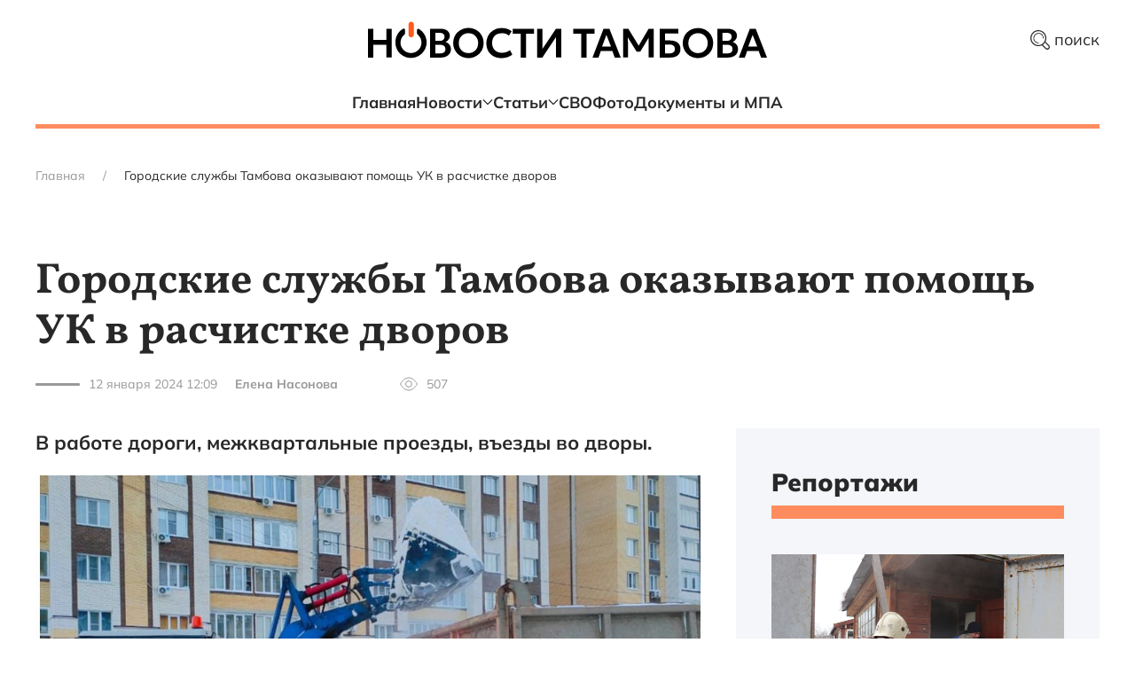

--- FILE ---
content_type: text/html; charset=UTF-8
request_url: https://novostitambova.ru/news/121209362978/
body_size: 24526
content:
<!DOCTYPE html>
<html lang="ru-RU">

    <head>
        <meta charset="utf-8">
<meta name="viewport" content="width=device-width, initial-scale=1">
<link rel="preconnect" href="https://fonts.googleapis.com">
<link rel="preconnect" href="https://fonts.gstatic.com" crossorigin>
<meta name='robots' content='index, follow, max-image-preview:large, max-snippet:-1, max-video-preview:-1' />

	<title>Городские службы Тамбова оказывают помощь УК в расчистке дворов - Новости Тамбова</title>
	<link rel="canonical" href="https://novostitambova.ru/news/121209362978/" />
	<meta property="og:locale" content="ru_RU" />
	<meta property="og:type" content="article" />
	<meta property="og:title" content="Городские службы Тамбова оказывают помощь УК в расчистке дворов - Новости Тамбова" />
	<meta property="og:description" content="В работе дороги, межквартальные проезды, въезды во дворы." />
	<meta property="og:url" content="https://novostitambova.ru/news/121209362978/" />
	<meta property="og:site_name" content="Новости Тамбова" />
	<meta property="article:published_time" content="2024-01-12T09:09:36+00:00" />
	<meta property="og:image" content="https://novostitambova.ru/uploads/2024/01/rihyu4-tqa.jpg" />
	<meta property="og:image:width" content="1080" />
	<meta property="og:image:height" content="788" />
	<meta property="og:image:type" content="image/jpeg" />
	<meta name="author" content="Елена Насонова" />
	<meta name="twitter:card" content="summary_large_image" />
	<meta name="twitter:label1" content="Написано автором" />
	<meta name="twitter:data1" content="Елена Насонова" />


<style id='wp-img-auto-sizes-contain-inline-css'>
img:is([sizes=auto i],[sizes^="auto," i]){contain-intrinsic-size:3000px 1500px}
/*# sourceURL=wp-img-auto-sizes-contain-inline-css */
</style>
<link rel='stylesheet' id='custom-video-styles-css' href='https://novostitambova.ru/plugins/custom-oembed-support/video-styles.css?ver=1.4' media='all' />
<link rel='stylesheet' id='popup-box-css' href='https://novostitambova.ru/plugins/popup-box/public/assets/css/style.min.css?ver=3.2.11' media='all' />
<link rel='stylesheet' id='uikit-css' href='https://novostitambova.ru/themes/novosti/uikit/dist/css/uikit.style.min.css?ver=3.17.1' media='all' />
<link rel='stylesheet' id='wpzoom-social-icons-socicon-css' href='https://novostitambova.ru/plugins/social-icons-widget-by-wpzoom/assets/css/wpzoom-socicon.css?ver=1747421195' media='all' />
<link rel='stylesheet' id='wpzoom-social-icons-genericons-css' href='https://novostitambova.ru/plugins/social-icons-widget-by-wpzoom/assets/css/genericons.css?ver=1747421195' media='all' />
<link rel='stylesheet' id='wpzoom-social-icons-academicons-css' href='https://novostitambova.ru/plugins/social-icons-widget-by-wpzoom/assets/css/academicons.min.css?ver=1747421195' media='all' />
<link rel='stylesheet' id='wpzoom-social-icons-font-awesome-3-css' href='https://novostitambova.ru/plugins/social-icons-widget-by-wpzoom/assets/css/font-awesome-3.min.css?ver=1747421195' media='all' />
<link rel='stylesheet' id='dashicons-css' href='https://novostitambova.ru/system/wp-includes/css/dashicons.min.css?ver=6.9' media='all' />
<link rel='stylesheet' id='wpzoom-social-icons-styles-css' href='https://novostitambova.ru/plugins/social-icons-widget-by-wpzoom/assets/css/wpzoom-social-icons-styles.css?ver=1747421195' media='all' />
<link rel='preload' as='font'  id='wpzoom-social-icons-font-academicons-woff2-css' href='https://novostitambova.ru/plugins/social-icons-widget-by-wpzoom/assets/font/academicons.woff2?v=1.9.2' type='font/woff2' crossorigin />
<link rel='preload' as='font'  id='wpzoom-social-icons-font-fontawesome-3-woff2-css' href='https://novostitambova.ru/plugins/social-icons-widget-by-wpzoom/assets/font/fontawesome-webfont.woff2?v=4.7.0' type='font/woff2' crossorigin />
<link rel='preload' as='font'  id='wpzoom-social-icons-font-genericons-woff-css' href='https://novostitambova.ru/plugins/social-icons-widget-by-wpzoom/assets/font/Genericons.woff' type='font/woff' crossorigin />
<link rel='preload' as='font'  id='wpzoom-social-icons-font-socicon-woff2-css' href='https://novostitambova.ru/plugins/social-icons-widget-by-wpzoom/assets/font/socicon.woff2?v=4.5.1' type='font/woff2' crossorigin />
<link rel='shortlink' href='https://novostitambova.ru/?p=2978' />
<style type="text/css">.saboxplugin-wrap{-webkit-box-sizing:border-box;-moz-box-sizing:border-box;-ms-box-sizing:border-box;box-sizing:border-box;border:1px solid #eee;width:100%;clear:both;display:block;overflow:hidden;word-wrap:break-word;position:relative}.saboxplugin-wrap .saboxplugin-gravatar{float:left;padding:0 20px 20px 20px}.saboxplugin-wrap .saboxplugin-gravatar img{max-width:100px;height:auto;border-radius:0;}.saboxplugin-wrap .saboxplugin-authorname{font-size:18px;line-height:1;margin:20px 0 0 20px;display:block}.saboxplugin-wrap .saboxplugin-authorname a{text-decoration:none}.saboxplugin-wrap .saboxplugin-authorname a:focus{outline:0}.saboxplugin-wrap .saboxplugin-desc{display:block;margin:5px 20px}.saboxplugin-wrap .saboxplugin-desc a{text-decoration:underline}.saboxplugin-wrap .saboxplugin-desc p{margin:5px 0 12px}.saboxplugin-wrap .saboxplugin-web{margin:0 20px 15px;text-align:left}.saboxplugin-wrap .sab-web-position{text-align:right}.saboxplugin-wrap .saboxplugin-web a{color:#ccc;text-decoration:none}.saboxplugin-wrap .saboxplugin-socials{position:relative;display:block;background:#fcfcfc;padding:5px;border-top:1px solid #eee}.saboxplugin-wrap .saboxplugin-socials a svg{width:20px;height:20px}.saboxplugin-wrap .saboxplugin-socials a svg .st2{fill:#fff; transform-origin:center center;}.saboxplugin-wrap .saboxplugin-socials a svg .st1{fill:rgba(0,0,0,.3)}.saboxplugin-wrap .saboxplugin-socials a:hover{opacity:.8;-webkit-transition:opacity .4s;-moz-transition:opacity .4s;-o-transition:opacity .4s;transition:opacity .4s;box-shadow:none!important;-webkit-box-shadow:none!important}.saboxplugin-wrap .saboxplugin-socials .saboxplugin-icon-color{box-shadow:none;padding:0;border:0;-webkit-transition:opacity .4s;-moz-transition:opacity .4s;-o-transition:opacity .4s;transition:opacity .4s;display:inline-block;color:#fff;font-size:0;text-decoration:inherit;margin:5px;-webkit-border-radius:0;-moz-border-radius:0;-ms-border-radius:0;-o-border-radius:0;border-radius:0;overflow:hidden}.saboxplugin-wrap .saboxplugin-socials .saboxplugin-icon-grey{text-decoration:inherit;box-shadow:none;position:relative;display:-moz-inline-stack;display:inline-block;vertical-align:middle;zoom:1;margin:10px 5px;color:#444;fill:#444}.clearfix:after,.clearfix:before{content:' ';display:table;line-height:0;clear:both}.ie7 .clearfix{zoom:1}.saboxplugin-socials.sabox-colored .saboxplugin-icon-color .sab-twitch{border-color:#38245c}.saboxplugin-socials.sabox-colored .saboxplugin-icon-color .sab-behance{border-color:#003eb0}.saboxplugin-socials.sabox-colored .saboxplugin-icon-color .sab-deviantart{border-color:#036824}.saboxplugin-socials.sabox-colored .saboxplugin-icon-color .sab-digg{border-color:#00327c}.saboxplugin-socials.sabox-colored .saboxplugin-icon-color .sab-dribbble{border-color:#ba1655}.saboxplugin-socials.sabox-colored .saboxplugin-icon-color .sab-facebook{border-color:#1e2e4f}.saboxplugin-socials.sabox-colored .saboxplugin-icon-color .sab-flickr{border-color:#003576}.saboxplugin-socials.sabox-colored .saboxplugin-icon-color .sab-github{border-color:#264874}.saboxplugin-socials.sabox-colored .saboxplugin-icon-color .sab-google{border-color:#0b51c5}.saboxplugin-socials.sabox-colored .saboxplugin-icon-color .sab-html5{border-color:#902e13}.saboxplugin-socials.sabox-colored .saboxplugin-icon-color .sab-instagram{border-color:#1630aa}.saboxplugin-socials.sabox-colored .saboxplugin-icon-color .sab-linkedin{border-color:#00344f}.saboxplugin-socials.sabox-colored .saboxplugin-icon-color .sab-pinterest{border-color:#5b040e}.saboxplugin-socials.sabox-colored .saboxplugin-icon-color .sab-reddit{border-color:#992900}.saboxplugin-socials.sabox-colored .saboxplugin-icon-color .sab-rss{border-color:#a43b0a}.saboxplugin-socials.sabox-colored .saboxplugin-icon-color .sab-sharethis{border-color:#5d8420}.saboxplugin-socials.sabox-colored .saboxplugin-icon-color .sab-soundcloud{border-color:#995200}.saboxplugin-socials.sabox-colored .saboxplugin-icon-color .sab-spotify{border-color:#0f612c}.saboxplugin-socials.sabox-colored .saboxplugin-icon-color .sab-stackoverflow{border-color:#a95009}.saboxplugin-socials.sabox-colored .saboxplugin-icon-color .sab-steam{border-color:#006388}.saboxplugin-socials.sabox-colored .saboxplugin-icon-color .sab-user_email{border-color:#b84e05}.saboxplugin-socials.sabox-colored .saboxplugin-icon-color .sab-tumblr{border-color:#10151b}.saboxplugin-socials.sabox-colored .saboxplugin-icon-color .sab-twitter{border-color:#0967a0}.saboxplugin-socials.sabox-colored .saboxplugin-icon-color .sab-vimeo{border-color:#0d7091}.saboxplugin-socials.sabox-colored .saboxplugin-icon-color .sab-windows{border-color:#003f71}.saboxplugin-socials.sabox-colored .saboxplugin-icon-color .sab-whatsapp{border-color:#003f71}.saboxplugin-socials.sabox-colored .saboxplugin-icon-color .sab-wordpress{border-color:#0f3647}.saboxplugin-socials.sabox-colored .saboxplugin-icon-color .sab-yahoo{border-color:#14002d}.saboxplugin-socials.sabox-colored .saboxplugin-icon-color .sab-youtube{border-color:#900}.saboxplugin-socials.sabox-colored .saboxplugin-icon-color .sab-xing{border-color:#000202}.saboxplugin-socials.sabox-colored .saboxplugin-icon-color .sab-mixcloud{border-color:#2475a0}.saboxplugin-socials.sabox-colored .saboxplugin-icon-color .sab-vk{border-color:#243549}.saboxplugin-socials.sabox-colored .saboxplugin-icon-color .sab-medium{border-color:#00452c}.saboxplugin-socials.sabox-colored .saboxplugin-icon-color .sab-quora{border-color:#420e00}.saboxplugin-socials.sabox-colored .saboxplugin-icon-color .sab-meetup{border-color:#9b181c}.saboxplugin-socials.sabox-colored .saboxplugin-icon-color .sab-goodreads{border-color:#000}.saboxplugin-socials.sabox-colored .saboxplugin-icon-color .sab-snapchat{border-color:#999700}.saboxplugin-socials.sabox-colored .saboxplugin-icon-color .sab-500px{border-color:#00557f}.saboxplugin-socials.sabox-colored .saboxplugin-icon-color .sab-mastodont{border-color:#185886}.sabox-plus-item{margin-bottom:20px}@media screen and (max-width:480px){.saboxplugin-wrap{text-align:center}.saboxplugin-wrap .saboxplugin-gravatar{float:none;padding:20px 0;text-align:center;margin:0 auto;display:block}.saboxplugin-wrap .saboxplugin-gravatar img{float:none;display:inline-block;display:-moz-inline-stack;vertical-align:middle;zoom:1}.saboxplugin-wrap .saboxplugin-desc{margin:0 10px 20px;text-align:center}.saboxplugin-wrap .saboxplugin-authorname{text-align:center;margin:10px 0 20px}}body .saboxplugin-authorname a,body .saboxplugin-authorname a:hover{box-shadow:none;-webkit-box-shadow:none}a.sab-profile-edit{font-size:16px!important;line-height:1!important}.sab-edit-settings a,a.sab-profile-edit{color:#0073aa!important;box-shadow:none!important;-webkit-box-shadow:none!important}.sab-edit-settings{margin-right:15px;position:absolute;right:0;z-index:2;bottom:10px;line-height:20px}.sab-edit-settings i{margin-left:5px}.saboxplugin-socials{line-height:1!important}.rtl .saboxplugin-wrap .saboxplugin-gravatar{float:right}.rtl .saboxplugin-wrap .saboxplugin-authorname{display:flex;align-items:center}.rtl .saboxplugin-wrap .saboxplugin-authorname .sab-profile-edit{margin-right:10px}.rtl .sab-edit-settings{right:auto;left:0}img.sab-custom-avatar{max-width:75px;}.saboxplugin-wrap {margin-top:0px; margin-bottom:0px; padding: 0px 0px }.saboxplugin-wrap .saboxplugin-authorname {font-size:18px; line-height:25px;}.saboxplugin-wrap .saboxplugin-desc p, .saboxplugin-wrap .saboxplugin-desc {font-size:14px !important; line-height:21px !important;}.saboxplugin-wrap .saboxplugin-web {font-size:14px;}.saboxplugin-wrap .saboxplugin-socials a svg {width:18px;height:18px;}</style><meta property="vk:app_id" content="" />
<link rel="apple-touch-icon" sizes="180x180" href="https://novostitambova.ru/apple-touch-icon.png"><link rel="icon" type="image/png" sizes="32x32" href="https://novostitambova.ru/favicon-32x32.png"><link rel="icon" type="image/png" sizes="16x16" href="https://novostitambova.ru/favicon-16x16.png"><link rel="manifest" href="https://novostitambova.ru/site.webmanifest"><link rel="mask-icon" href="https://novostitambova.ru/safari-pinned-tab.svg" color="#282828"><meta name="msapplication-TileColor" content="#cfddf0"><meta name="theme-color" content="#ffffff">
		<style id="wp-custom-css">
			em {
    color: #000000;
}


@media only screen and (min-width: 1000px) {
.wp-caption.alignleft {
    margin: 0 20px 20px 17%;
}
 
figure {
    margin-inline: auto;
		max-width: fit-content;
}
}

/* Делаем меню двухстрочным на мобильных */
@media (max-width: 767px) {
	.uk-header-navbar {
		flex-direction: column-reverse;
	}
  #menu-main.uk-navbar-nav {
    display: flex;
    flex-wrap: wrap;
		justify-content: center;
  }
.uk-weather {
    display: none !important;
}
}

css
.carousel-slider {
    display: block !important;
}

/* Стили для кнопки "Наверх" */
#scrollToTopButton {
    position: fixed;
    bottom: 30px; /* Расстояние от нижнего края */
    right: 30px;  /* Расстояние от правого края */
    width: 50px;
    height: 50px;
    background-color: #333; /* Цвет фона */
    color: #fff; /* Цвет иконки */
    border: none;
    border-radius: 5px; /* Закругленные углы */
    cursor: pointer;
    text-align: center;
    line-height: 50px; /* Выравнивание иконки по вертикали */
    font-size: 24px;
    opacity: 0; /* Изначально невидима */
    visibility: hidden; /* Изначально скрыта */
    transition: opacity 0.3s ease, visibility 0.3s ease; /* Плавное появление */
    z-index: 1000; /* Чтобы кнопка была поверх других элементов */
    text-decoration: none; /* Убираем подчеркивание ссылки */
    box-shadow: 0 2px 10px rgba(0,0,0,0.2); /* Легкая тень */
}

/* Класс, который добавляется через JS, когда нужно показать кнопку */
#scrollToTopButton.show {
    opacity: 1;
    visibility: visible;
}

/* Эффект при наведении */
#scrollToTopButton:hover {
    background-color: #0073aa; /* Цвет фона при наведении (синий WordPress) */
}

		</style>
		    <style id='global-styles-inline-css'>
:root{--wp--preset--aspect-ratio--square: 1;--wp--preset--aspect-ratio--4-3: 4/3;--wp--preset--aspect-ratio--3-4: 3/4;--wp--preset--aspect-ratio--3-2: 3/2;--wp--preset--aspect-ratio--2-3: 2/3;--wp--preset--aspect-ratio--16-9: 16/9;--wp--preset--aspect-ratio--9-16: 9/16;--wp--preset--color--black: #000000;--wp--preset--color--cyan-bluish-gray: #abb8c3;--wp--preset--color--white: #ffffff;--wp--preset--color--pale-pink: #f78da7;--wp--preset--color--vivid-red: #cf2e2e;--wp--preset--color--luminous-vivid-orange: #ff6900;--wp--preset--color--luminous-vivid-amber: #fcb900;--wp--preset--color--light-green-cyan: #7bdcb5;--wp--preset--color--vivid-green-cyan: #00d084;--wp--preset--color--pale-cyan-blue: #8ed1fc;--wp--preset--color--vivid-cyan-blue: #0693e3;--wp--preset--color--vivid-purple: #9b51e0;--wp--preset--gradient--vivid-cyan-blue-to-vivid-purple: linear-gradient(135deg,rgb(6,147,227) 0%,rgb(155,81,224) 100%);--wp--preset--gradient--light-green-cyan-to-vivid-green-cyan: linear-gradient(135deg,rgb(122,220,180) 0%,rgb(0,208,130) 100%);--wp--preset--gradient--luminous-vivid-amber-to-luminous-vivid-orange: linear-gradient(135deg,rgb(252,185,0) 0%,rgb(255,105,0) 100%);--wp--preset--gradient--luminous-vivid-orange-to-vivid-red: linear-gradient(135deg,rgb(255,105,0) 0%,rgb(207,46,46) 100%);--wp--preset--gradient--very-light-gray-to-cyan-bluish-gray: linear-gradient(135deg,rgb(238,238,238) 0%,rgb(169,184,195) 100%);--wp--preset--gradient--cool-to-warm-spectrum: linear-gradient(135deg,rgb(74,234,220) 0%,rgb(151,120,209) 20%,rgb(207,42,186) 40%,rgb(238,44,130) 60%,rgb(251,105,98) 80%,rgb(254,248,76) 100%);--wp--preset--gradient--blush-light-purple: linear-gradient(135deg,rgb(255,206,236) 0%,rgb(152,150,240) 100%);--wp--preset--gradient--blush-bordeaux: linear-gradient(135deg,rgb(254,205,165) 0%,rgb(254,45,45) 50%,rgb(107,0,62) 100%);--wp--preset--gradient--luminous-dusk: linear-gradient(135deg,rgb(255,203,112) 0%,rgb(199,81,192) 50%,rgb(65,88,208) 100%);--wp--preset--gradient--pale-ocean: linear-gradient(135deg,rgb(255,245,203) 0%,rgb(182,227,212) 50%,rgb(51,167,181) 100%);--wp--preset--gradient--electric-grass: linear-gradient(135deg,rgb(202,248,128) 0%,rgb(113,206,126) 100%);--wp--preset--gradient--midnight: linear-gradient(135deg,rgb(2,3,129) 0%,rgb(40,116,252) 100%);--wp--preset--font-size--small: 13px;--wp--preset--font-size--medium: 20px;--wp--preset--font-size--large: 36px;--wp--preset--font-size--x-large: 42px;--wp--preset--spacing--20: 0.44rem;--wp--preset--spacing--30: 0.67rem;--wp--preset--spacing--40: 1rem;--wp--preset--spacing--50: 1.5rem;--wp--preset--spacing--60: 2.25rem;--wp--preset--spacing--70: 3.38rem;--wp--preset--spacing--80: 5.06rem;--wp--preset--shadow--natural: 6px 6px 9px rgba(0, 0, 0, 0.2);--wp--preset--shadow--deep: 12px 12px 50px rgba(0, 0, 0, 0.4);--wp--preset--shadow--sharp: 6px 6px 0px rgba(0, 0, 0, 0.2);--wp--preset--shadow--outlined: 6px 6px 0px -3px rgb(255, 255, 255), 6px 6px rgb(0, 0, 0);--wp--preset--shadow--crisp: 6px 6px 0px rgb(0, 0, 0);}:where(.is-layout-flex){gap: 0.5em;}:where(.is-layout-grid){gap: 0.5em;}body .is-layout-flex{display: flex;}.is-layout-flex{flex-wrap: wrap;align-items: center;}.is-layout-flex > :is(*, div){margin: 0;}body .is-layout-grid{display: grid;}.is-layout-grid > :is(*, div){margin: 0;}:where(.wp-block-columns.is-layout-flex){gap: 2em;}:where(.wp-block-columns.is-layout-grid){gap: 2em;}:where(.wp-block-post-template.is-layout-flex){gap: 1.25em;}:where(.wp-block-post-template.is-layout-grid){gap: 1.25em;}.has-black-color{color: var(--wp--preset--color--black) !important;}.has-cyan-bluish-gray-color{color: var(--wp--preset--color--cyan-bluish-gray) !important;}.has-white-color{color: var(--wp--preset--color--white) !important;}.has-pale-pink-color{color: var(--wp--preset--color--pale-pink) !important;}.has-vivid-red-color{color: var(--wp--preset--color--vivid-red) !important;}.has-luminous-vivid-orange-color{color: var(--wp--preset--color--luminous-vivid-orange) !important;}.has-luminous-vivid-amber-color{color: var(--wp--preset--color--luminous-vivid-amber) !important;}.has-light-green-cyan-color{color: var(--wp--preset--color--light-green-cyan) !important;}.has-vivid-green-cyan-color{color: var(--wp--preset--color--vivid-green-cyan) !important;}.has-pale-cyan-blue-color{color: var(--wp--preset--color--pale-cyan-blue) !important;}.has-vivid-cyan-blue-color{color: var(--wp--preset--color--vivid-cyan-blue) !important;}.has-vivid-purple-color{color: var(--wp--preset--color--vivid-purple) !important;}.has-black-background-color{background-color: var(--wp--preset--color--black) !important;}.has-cyan-bluish-gray-background-color{background-color: var(--wp--preset--color--cyan-bluish-gray) !important;}.has-white-background-color{background-color: var(--wp--preset--color--white) !important;}.has-pale-pink-background-color{background-color: var(--wp--preset--color--pale-pink) !important;}.has-vivid-red-background-color{background-color: var(--wp--preset--color--vivid-red) !important;}.has-luminous-vivid-orange-background-color{background-color: var(--wp--preset--color--luminous-vivid-orange) !important;}.has-luminous-vivid-amber-background-color{background-color: var(--wp--preset--color--luminous-vivid-amber) !important;}.has-light-green-cyan-background-color{background-color: var(--wp--preset--color--light-green-cyan) !important;}.has-vivid-green-cyan-background-color{background-color: var(--wp--preset--color--vivid-green-cyan) !important;}.has-pale-cyan-blue-background-color{background-color: var(--wp--preset--color--pale-cyan-blue) !important;}.has-vivid-cyan-blue-background-color{background-color: var(--wp--preset--color--vivid-cyan-blue) !important;}.has-vivid-purple-background-color{background-color: var(--wp--preset--color--vivid-purple) !important;}.has-black-border-color{border-color: var(--wp--preset--color--black) !important;}.has-cyan-bluish-gray-border-color{border-color: var(--wp--preset--color--cyan-bluish-gray) !important;}.has-white-border-color{border-color: var(--wp--preset--color--white) !important;}.has-pale-pink-border-color{border-color: var(--wp--preset--color--pale-pink) !important;}.has-vivid-red-border-color{border-color: var(--wp--preset--color--vivid-red) !important;}.has-luminous-vivid-orange-border-color{border-color: var(--wp--preset--color--luminous-vivid-orange) !important;}.has-luminous-vivid-amber-border-color{border-color: var(--wp--preset--color--luminous-vivid-amber) !important;}.has-light-green-cyan-border-color{border-color: var(--wp--preset--color--light-green-cyan) !important;}.has-vivid-green-cyan-border-color{border-color: var(--wp--preset--color--vivid-green-cyan) !important;}.has-pale-cyan-blue-border-color{border-color: var(--wp--preset--color--pale-cyan-blue) !important;}.has-vivid-cyan-blue-border-color{border-color: var(--wp--preset--color--vivid-cyan-blue) !important;}.has-vivid-purple-border-color{border-color: var(--wp--preset--color--vivid-purple) !important;}.has-vivid-cyan-blue-to-vivid-purple-gradient-background{background: var(--wp--preset--gradient--vivid-cyan-blue-to-vivid-purple) !important;}.has-light-green-cyan-to-vivid-green-cyan-gradient-background{background: var(--wp--preset--gradient--light-green-cyan-to-vivid-green-cyan) !important;}.has-luminous-vivid-amber-to-luminous-vivid-orange-gradient-background{background: var(--wp--preset--gradient--luminous-vivid-amber-to-luminous-vivid-orange) !important;}.has-luminous-vivid-orange-to-vivid-red-gradient-background{background: var(--wp--preset--gradient--luminous-vivid-orange-to-vivid-red) !important;}.has-very-light-gray-to-cyan-bluish-gray-gradient-background{background: var(--wp--preset--gradient--very-light-gray-to-cyan-bluish-gray) !important;}.has-cool-to-warm-spectrum-gradient-background{background: var(--wp--preset--gradient--cool-to-warm-spectrum) !important;}.has-blush-light-purple-gradient-background{background: var(--wp--preset--gradient--blush-light-purple) !important;}.has-blush-bordeaux-gradient-background{background: var(--wp--preset--gradient--blush-bordeaux) !important;}.has-luminous-dusk-gradient-background{background: var(--wp--preset--gradient--luminous-dusk) !important;}.has-pale-ocean-gradient-background{background: var(--wp--preset--gradient--pale-ocean) !important;}.has-electric-grass-gradient-background{background: var(--wp--preset--gradient--electric-grass) !important;}.has-midnight-gradient-background{background: var(--wp--preset--gradient--midnight) !important;}.has-small-font-size{font-size: var(--wp--preset--font-size--small) !important;}.has-medium-font-size{font-size: var(--wp--preset--font-size--medium) !important;}.has-large-font-size{font-size: var(--wp--preset--font-size--large) !important;}.has-x-large-font-size{font-size: var(--wp--preset--font-size--x-large) !important;}
/*# sourceURL=global-styles-inline-css */
</style>
</head>

    <body class="wp-singular post-template-default single single-post postid-2978 single-format-standard wp-embed-responsive wp-theme-novosti">

        <!-- Yandex.Metrika counter --> <script type="text/javascript" > (function(m,e,t,r,i,k,a){m[i]=m[i]||function(){(m[i].a=m[i].a||[]).push(arguments)}; m[i].l=1*new Date(); for (var j = 0; j < document.scripts.length; j++) {if (document.scripts[j].src === r) { return; }} k=e.createElement(t),a=e.getElementsByTagName(t)[0],k.async=1,k.src=r,a.parentNode.insertBefore(k,a)}) (window, document, "script", "https://mc.yandex.ru/metrika/tag.js", "ym"); ym(95174142, "init", { clickmap:true, trackLinks:true, accurateTrackBounce:true, webvisor:true }); </script> <noscript><div><img src="https://mc.yandex.ru/watch/95174142" style="position:absolute; left:-9999px;" alt="" /></div></noscript> <!-- /Yandex.Metrika counter -->
<!-- Google tag (gtag.js) 
<script async src="https://www.googletagmanager.com/gtag/js?id=G-8TT53HVSWM"></script>
<script>
  window.dataLayer = window.dataLayer || [];
  function gtag(){dataLayer.push(arguments);}
  gtag('js', new Date());

  gtag('config', 'G-8TT53HVSWM');
</script>-->
<!-- Top.Mail.Ru counter -->
<script type="text/javascript">
var _tmr = window._tmr || (window._tmr = []);
_tmr.push({id: "3640902", type: "pageView", start: (new Date()).getTime()});
(function (d, w, id) {
  if (d.getElementById(id)) return;
  var ts = d.createElement("script"); ts.type = "text/javascript"; ts.async = true; ts.id = id;
  ts.src = "https://top-fwz1.mail.ru/js/code.js";
  var f = function () {var s = d.getElementsByTagName("script")[0]; s.parentNode.insertBefore(ts, s);};
  if (w.opera == "[object Opera]") { d.addEventListener("DOMContentLoaded", f, false); } else { f(); }
})(document, window, "tmr-code");
</script>
<noscript><div><img src="https://top-fwz1.mail.ru/counter?id=3640902;js=na" style="position:absolute;left:-9999px;" alt="Top.Mail.Ru" /></div></noscript>
<!-- /Top.Mail.Ru counter -->

<div class="uk-header">
    <div class="uk-container">
        <div class="uk-header-navbar uk-flex-middle uk-flex-between" uk-grid>
            <div>
                            </div>
            <div>
                <a href="/" aria-label="Главная страница">
                    <svg width="450" height="42" viewBox="0 0 450 42" xmlns="http://www.w3.org/2000/svg">

                        <path d="M65.5,19.2c-0.5-1.5-1-2.9-1.8-4.2C63,13.7,62,12.4,61,11.4c-1.1-1.1-2.3-2-3.6-2.7l-0.1-0.1c-0.9-0.5-2,0.2-2,1.2v3.9c0,0.5,0.2,0.8,0.5,1.1c0.4,0.3,0.7,0.5,1,0.9c1.1,1.1,1.9,2.3,2.6,3.7c0.6,1.5,0.9,2.9,0.9,4.6c0,1.6-0.3,3.2-0.9,4.6c-0.6,1.5-1.5,2.6-2.6,3.7c-1.1,1.1-2.3,1.9-3.7,2.6c-1.5,0.6-2.9,0.9-4.6,0.9c-1.6,0-3.2-0.3-4.6-0.9c-1.4-0.6-2.6-1.5-3.7-2.5c-1.1-1-1.9-2.3-2.6-3.7s-0.9-3-0.9-4.6s0.3-3.2,0.9-4.6c0.6-1.5,1.5-2.6,2.6-3.7c0.3-0.4,0.6-0.6,1-0.9c0.4-0.3,0.5-0.6,0.5-1.1V9.6c0-1-1.1-1.6-2-1.2c-0.1,0-0.2,0.1-0.2,0.1c-1.3,0.7-2.5,1.6-3.6,2.7c-1.1,1.1-2,2.3-2.7,3.6c-0.7,1.3-1.4,2.7-1.7,4.2c-0.5,1.5-0.6,3.1-0.6,4.7c0,1.6,0.2,3.2,0.6,4.7c0.5,1.5,1,2.9,1.7,4.2c0.7,1.3,1.6,2.5,2.7,3.6c1.1,1.1,2.3,2,3.6,2.7s2.7,1.4,4.2,1.8c1.5,0.5,3.1,0.6,4.7,0.6c2.5,0,4.7-0.5,6.9-1.4c2.2-0.9,4-2.2,5.7-3.8c1.6-1.6,2.9-3.5,3.8-5.7c0.9-2.2,1.4-4.5,1.4-6.8C66.2,22.3,65.9,20.6,65.5,19.2z"/>
                        <path fill="#FF5B1B" d="M48.7,18.1c-1.6,0-3-1.4-3-3V3.5c0-1.6,1.4-3,3-3s3,1.4,3,3v11.6C51.6,16.7,50.3,18.1,48.7,18.1z"/>
                        <path d="M0,40.9V8.4h6V21h14.8V8.4h6v32.4h-6V26.6H6v14.3H0z"/>
                        <path d="M70.1,40.9V8.4h11.6c3.2,0,5.7,0.7,7.7,2.1c1.9,1.4,2.9,3.5,2.9,6.1c0,1-0.3,1.9-0.7,2.8c-0.5,0.9-1.1,1.6-1.8,2.4c-0.7,0.6-1.5,1.2-2.4,1.5c1.7,0.5,3.2,1.5,4.4,3c1.2,1.5,1.7,3.2,1.7,5.3c0,1.8-0.5,3.5-1.4,4.8c-0.9,1.4-2.2,2.5-3.9,3.3c-1.7,0.8-3.7,1.2-6,1.2L70.1,40.9L70.1,40.9z M76.1,22.1h4.7c1.1,0,2.1-0.2,2.9-0.5c0.8-0.4,1.5-0.9,1.9-1.6s0.7-1.5,0.7-2.6c0-1.5-0.5-2.5-1.5-3.3c-1-0.7-2.4-1.1-4.2-1.1h-4.6V22.1z M76.1,36.2h5.1c2,0,3.6-0.4,4.6-1.2s1.5-2,1.5-3.6c0-1.5-0.5-2.8-1.5-3.6c-1-0.8-2.5-1.3-4.6-1.3h-5.1L76.1,36.2L76.1,36.2z"/>
                        <path d="M113.3,41.5c-2.5,0-4.7-0.5-6.8-1.3c-2.1-0.8-3.9-2-5.5-3.6c-1.5-1.5-2.7-3.3-3.6-5.4s-1.3-4.3-1.3-6.7s0.5-4.6,1.3-6.7s2-3.8,3.6-5.4c1.5-1.5,3.4-2.7,5.5-3.6c2.1-0.8,4.4-1.3,6.8-1.3s4.7,0.5,6.7,1.3c2.1,0.8,3.9,2.1,5.5,3.6s2.7,3.4,3.6,5.4c0.8,2,1.3,4.3,1.3,6.7s-0.5,4.6-1.3,6.7c-0.8,2.1-2.1,3.8-3.6,5.4c-1.5,1.5-3.4,2.7-5.5,3.6C118,41.1,115.8,41.5,113.3,41.5z M113.3,35.9c1.5,0,2.9-0.3,4.3-0.8c1.3-0.5,2.5-1.3,3.5-2.3s1.7-2.2,2.3-3.6c0.5-1.4,0.8-2.9,0.8-4.6c0-2.3-0.5-4.3-1.5-5.9c-1-1.6-2.3-3-3.9-3.9c-1.6-0.9-3.5-1.4-5.5-1.4c-1.5,0-3,0.3-4.3,0.8c-1.3,0.5-2.5,1.3-3.5,2.3c-1,1-1.7,2.2-2.3,3.6c-0.5,1.4-0.8,2.9-0.8,4.6c0,2.3,0.5,4.3,1.5,5.9c0.9,1.6,2.3,3,3.9,3.9S111.3,35.9,113.3,35.9z"/>
                        <path d="M150.3,41.5c-3.4,0-6.3-0.7-8.8-2.1c-2.6-1.4-4.5-3.4-5.9-5.8c-1.4-2.6-2.1-5.5-2.1-8.9c0-2.5,0.5-4.7,1.3-6.8s2-3.8,3.6-5.4c1.5-1.5,3.3-2.7,5.4-3.6c2.1-0.8,4.3-1.3,6.8-1.3c2.6,0,4.7,0.4,6.6,1c1.8,0.6,3.4,1.5,4.8,2.7l-3.1,4.9c-1-0.9-2.1-1.6-3.5-2.1c-1.3-0.5-2.8-0.6-4.4-0.6c-1.7,0-3.3,0.3-4.6,0.7c-1.4,0.5-2.6,1.3-3.5,2.2c-1,1-1.7,2.1-2.2,3.5c-0.5,1.4-0.7,2.9-0.7,4.6c0,2.4,0.5,4.3,1.4,5.9c0.9,1.6,2.2,2.9,3.9,3.8c1.6,0.9,3.6,1.3,6,1.3c1.5,0,3.1-0.3,4.6-0.7c1.5-0.5,2.9-1.3,4.2-2.3l2.7,5.1c-1.5,1.2-3.4,2.1-5.4,2.8C155.1,41.2,152.9,41.5,150.3,41.5z"/>
                        <path d="M172.2,40.9V14h-9V8.5h24V14h-8.9v26.9H172.2z"/>
                        <path d="M190.8,40.9V8.4h6v22.7L212,8.4h5.9v32.4h-6V18l-15.2,22.9C196.7,40.9,190.8,40.9,190.8,40.9z"/>
                        <path d="M240.4,40.9V14h-8.9V8.5h24V14h-8.9v26.9H240.4z"/>
                        <path d="M253.2,40.9l12.4-32.4h6.7L285,40.9h-6.7l-2.7-7.4h-13l-2.6,7.4C259.9,40.9,253.2,40.9,253.2,40.9z M264,28.4h10l-5.1-13.1L264,28.4z"/>
                        <path d="M287.8,40.9V8.4h5.8l12.9,21.1h-2.4l12.4-21.1h5.7v32.4h-5.8l0.1-24.5l1.1,0.4l-10.5,17.5h-4.2l-10.8-17.5l1-0.4l0.1,24.5H287.8z"/>
                        <path d="M329,40.9V8.4h21v5.3H335v7.9h5.6c3.6,0,6.4,0.8,8.6,2.5c2.1,1.6,3.2,4,3.2,7.2c0,2-0.5,3.7-1.4,5.2c-0.9,1.5-2.3,2.6-4,3.3s-3.8,1.1-6.3,1.1C340.6,40.9,329,40.9,329,40.9z M335,36.2h5.1c1.9,0,3.4-0.5,4.5-1.3c1-0.8,1.5-2.1,1.5-3.6s-0.5-2.8-1.5-3.7c-1-0.9-2.5-1.4-4.2-1.4H335V36.2z"/>
                        <path d="M372.2,41.5c-2.5,0-4.7-0.5-6.8-1.3c-2.1-0.8-3.9-2-5.5-3.6c-1.5-1.5-2.7-3.3-3.6-5.4S355,27,355,24.6s0.5-4.6,1.3-6.7c0.8-2.1,2-3.8,3.6-5.4c1.5-1.5,3.4-2.7,5.5-3.6c2.1-0.8,4.4-1.3,6.8-1.3s4.7,0.5,6.7,1.3c2.1,0.8,3.9,2.1,5.5,3.6s2.7,3.4,3.6,5.4c0.8,2,1.3,4.3,1.3,6.7s-0.5,4.6-1.3,6.7c-0.8,2.1-2.1,3.8-3.6,5.4c-1.5,1.5-3.4,2.7-5.5,3.6C376.8,41.1,374.6,41.5,372.2,41.5z M372.2,35.9c1.5,0,2.9-0.3,4.3-0.8c1.3-0.5,2.5-1.3,3.5-2.3s1.7-2.2,2.3-3.6c0.5-1.4,0.8-2.9,0.8-4.6c0-2.3-0.5-4.3-1.5-5.9c-1-1.6-2.3-3-3.9-3.9c-1.6-0.9-3.5-1.4-5.5-1.4c-1.5,0-3,0.3-4.3,0.8c-1.3,0.5-2.5,1.3-3.5,2.3c-1,1-1.7,2.2-2.3,3.6c-0.5,1.4-0.8,2.9-0.8,4.6c0,2.3,0.5,4.3,1.5,5.9c0.9,1.6,2.3,3,3.9,3.9C368.2,35.4,370.1,35.9,372.2,35.9z"/>
                        <path d="M393.9,40.9V8.4h11.6c3.2,0,5.7,0.7,7.7,2.1s2.9,3.5,2.9,6.1c0,1-0.3,1.9-0.7,2.8c-0.5,0.9-1.1,1.6-1.8,2.4c-0.7,0.6-1.5,1.2-2.4,1.5c1.7,0.5,3.2,1.5,4.4,3c1.2,1.5,1.7,3.2,1.7,5.3c0,1.8-0.5,3.5-1.4,4.8c-0.9,1.4-2.2,2.5-3.9,3.3c-1.7,0.8-3.7,1.2-6,1.2L393.9,40.9L393.9,40.9z M399.9,22.1h4.7c1.1,0,2.1-0.2,2.9-0.5c0.8-0.4,1.5-0.9,1.9-1.6c0.5-0.7,0.7-1.5,0.7-2.6c0-1.5-0.5-2.5-1.5-3.3c-1-0.7-2.4-1.1-4.2-1.1h-4.6V22.1z M399.9,36.2h5.1c2,0,3.6-0.4,4.6-1.2c1-0.8,1.5-2,1.5-3.6c0-1.5-0.5-2.8-1.5-3.6c-1-0.8-2.5-1.3-4.6-1.3H400L399.9,36.2L399.9,36.2z"/>
                        <path d="M418.2,40.9l12.4-32.4h6.7L450,40.9h-6.7l-2.7-7.4h-13l-2.6,7.4C424.8,40.9,418.2,40.9,418.2,40.9z M428.9,28.4h10l-5.1-13.1L428.9,28.4z"/>

                    </svg>
                </a>
            </div>
            <div>
                <button class="uk-navbar-toggle uk-icon uk-search-icon"><span uk-icon="icon: search-alt; ratio: 1.1"></span>&nbsp;поиск</button>
                <div class="uk-navbar-dropdown uk-width-medium" uk-drop="mode: click; cls-drop: uk-navbar-dropdown; boundary: !.uk-header-navbar; flip: false; animation: slide-top; animate-out: true">
                    <div class="uk-grid-small uk-flex-middle" uk-grid>
                        <div class="uk-width-expand">
                            <form id="search-form-695082c669d96" method="get" class="uk-search uk-width-1-1" action="https://novostitambova.ru/" role="search">
                                <div>
                                    <input type="search" class="uk-search-input" id="search-form-695082c669db6" placeholder="Поиск по сайту&hellip;" value="" name="s" autofocus />
                                </div>
                            </form>
                        </div>
                        <div class="uk-width-auto">
                            <a class="uk-drop-close" href="#" uk-close aria-label="Закрыть поиск"></a>
                        </div>
                    </div>
                </div>
            </div>
        </div>
        <nav class="uk-navbar-container uk-navbar-transparent">
            <div class="uk-container">
                <div class="uk-flex-center" uk-navbar>
                    <ul id="menu-main" class="uk-navbar-nav"><li id="menu-item-8" class="menu-item menu-item-type-custom menu-item-object-custom current-post-parent menu-item-8 uk-active"><a href="/">Главная</a></li>
<li id="menu-item-51" class="menu-item menu-item-type-taxonomy menu-item-object-category current-post-ancestor current-menu-parent current-post-parent menu-item-has-children menu-item-51 uk-active uk-nav-parent"><a href="https://novostitambova.ru/news/">Новости <span uk-nav-parent-icon></span></a><div class="uk-navbar-dropdown">

	<ul class="uk-nav uk-navbar-dropdown-nav">
	<li id="menu-item-19544" class="menu-item menu-item-type-taxonomy menu-item-object-category current-post-ancestor current-menu-parent current-post-parent menu-item-19544 uk-active"><a href="https://novostitambova.ru/news/">Все новости</a></li>
	<li id="menu-item-12" class="menu-item menu-item-type-taxonomy menu-item-object-category menu-item-12"><a href="https://novostitambova.ru/news/politika/">Политика</a></li>
	<li id="menu-item-14" class="menu-item menu-item-type-taxonomy menu-item-object-category menu-item-14"><a href="https://novostitambova.ru/news/ekonomika-i-biznes/">Экономика и бизнес</a></li>
	<li id="menu-item-52" class="menu-item menu-item-type-taxonomy menu-item-object-category current-post-ancestor current-menu-parent current-post-parent menu-item-52 uk-active"><a href="https://novostitambova.ru/news/obshhestvo/">Общество</a></li>
	<li id="menu-item-13" class="menu-item menu-item-type-taxonomy menu-item-object-category menu-item-13"><a href="https://novostitambova.ru/news/proisshestviya/">Происшествия</a></li>
	<li id="menu-item-10" class="menu-item menu-item-type-taxonomy menu-item-object-category menu-item-10"><a href="https://novostitambova.ru/news/kultura/">Культура</a></li>
	<li id="menu-item-931" class="menu-item menu-item-type-taxonomy menu-item-object-category menu-item-931"><a href="https://novostitambova.ru/news/sport/">Спорт</a></li>
	<li id="menu-item-15567" class="menu-item menu-item-type-taxonomy menu-item-object-category menu-item-15567"><a href="https://novostitambova.ru/news/avto/">Авто</a></li>
	<li id="menu-item-15977" class="menu-item menu-item-type-taxonomy menu-item-object-category menu-item-15977"><a href="https://novostitambova.ru/news/gorhoz/">Горхоз</a></li>
</ul>
</div>
</li>
<li id="menu-item-35" class="menu-item menu-item-type-post_type_archive menu-item-object-reports menu-item-has-children menu-item-35 uk-nav-parent"><a href="https://novostitambova.ru/reports/">Статьи <span uk-nav-parent-icon></span></a><div class="uk-navbar-dropdown">

	<ul class="uk-nav uk-navbar-dropdown-nav">
	<li id="menu-item-19545" class="menu-item menu-item-type-custom menu-item-object-custom menu-item-19545"><a href="https://novostitambova.ru/reports/">Все статьи</a></li>
	<li id="menu-item-15759" class="menu-item menu-item-type-custom menu-item-object-custom menu-item-has-children menu-item-15759 uk-nav-parent"><a href="#">Проекты <span uk-nav-parent-icon></span></a>
	<ul class="uk-nav-sub">
		<li id="menu-item-15760" class="menu-item menu-item-type-custom menu-item-object-custom menu-item-15760"><a href="https://novostitambova.ru/tag/pojdem-pogulyaem/">Пойдем погуляем?</a></li>
	</ul>
</li>
</ul>
</div>
</li>
<li id="menu-item-17440" class="menu-item menu-item-type-custom menu-item-object-custom menu-item-17440"><a href="https://novostitambova.ru/tag/svo/">СВО</a></li>
<li id="menu-item-109" class="menu-item menu-item-type-post_type_archive menu-item-object-gallery menu-item-109"><a href="https://novostitambova.ru/gallery/">Фото</a></li>
<li id="menu-item-npa" class="menu-item menu-item-npa"><a href="https://novostitambova.ru/doc-mpa/">Документы и МПА</a></li></ul>                </div>
            </div>
        </nav>
    </div>
</div>

        
            <!-- /template-parts/posts/post-->
            <!DOCTYPE html>
<html lang="ru-RU">

    <head>
        <meta charset="utf-8">
<meta name="viewport" content="width=device-width, initial-scale=1">
<link rel="preconnect" href="https://fonts.googleapis.com">
<link rel="preconnect" href="https://fonts.gstatic.com" crossorigin>
<meta name='robots' content='index, follow, max-image-preview:large, max-snippet:-1, max-video-preview:-1' />

	<title>Городские службы Тамбова оказывают помощь УК в расчистке дворов - Новости Тамбова</title>
	<link rel="canonical" href="https://novostitambova.ru/news/121209362978/" />
	<meta property="og:locale" content="ru_RU" />
	<meta property="og:type" content="article" />
	<meta property="og:title" content="Городские службы Тамбова оказывают помощь УК в расчистке дворов - Новости Тамбова" />
	<meta property="og:description" content="В работе дороги, межквартальные проезды, въезды во дворы." />
	<meta property="og:url" content="https://novostitambova.ru/news/121209362978/" />
	<meta property="og:site_name" content="Новости Тамбова" />
	<meta property="article:published_time" content="2024-01-12T09:09:36+00:00" />
	<meta property="og:image" content="https://novostitambova.ru/uploads/2024/01/rihyu4-tqa.jpg" />
	<meta property="og:image:width" content="1080" />
	<meta property="og:image:height" content="788" />
	<meta property="og:image:type" content="image/jpeg" />
	<meta name="author" content="Елена Насонова" />
	<meta name="twitter:card" content="summary_large_image" />
	<meta name="twitter:label1" content="Написано автором" />
	<meta name="twitter:data1" content="Елена Насонова" />


<link rel='shortlink' href='https://novostitambova.ru/?p=2978' />
<style type="text/css">.saboxplugin-wrap{-webkit-box-sizing:border-box;-moz-box-sizing:border-box;-ms-box-sizing:border-box;box-sizing:border-box;border:1px solid #eee;width:100%;clear:both;display:block;overflow:hidden;word-wrap:break-word;position:relative}.saboxplugin-wrap .saboxplugin-gravatar{float:left;padding:0 20px 20px 20px}.saboxplugin-wrap .saboxplugin-gravatar img{max-width:100px;height:auto;border-radius:0;}.saboxplugin-wrap .saboxplugin-authorname{font-size:18px;line-height:1;margin:20px 0 0 20px;display:block}.saboxplugin-wrap .saboxplugin-authorname a{text-decoration:none}.saboxplugin-wrap .saboxplugin-authorname a:focus{outline:0}.saboxplugin-wrap .saboxplugin-desc{display:block;margin:5px 20px}.saboxplugin-wrap .saboxplugin-desc a{text-decoration:underline}.saboxplugin-wrap .saboxplugin-desc p{margin:5px 0 12px}.saboxplugin-wrap .saboxplugin-web{margin:0 20px 15px;text-align:left}.saboxplugin-wrap .sab-web-position{text-align:right}.saboxplugin-wrap .saboxplugin-web a{color:#ccc;text-decoration:none}.saboxplugin-wrap .saboxplugin-socials{position:relative;display:block;background:#fcfcfc;padding:5px;border-top:1px solid #eee}.saboxplugin-wrap .saboxplugin-socials a svg{width:20px;height:20px}.saboxplugin-wrap .saboxplugin-socials a svg .st2{fill:#fff; transform-origin:center center;}.saboxplugin-wrap .saboxplugin-socials a svg .st1{fill:rgba(0,0,0,.3)}.saboxplugin-wrap .saboxplugin-socials a:hover{opacity:.8;-webkit-transition:opacity .4s;-moz-transition:opacity .4s;-o-transition:opacity .4s;transition:opacity .4s;box-shadow:none!important;-webkit-box-shadow:none!important}.saboxplugin-wrap .saboxplugin-socials .saboxplugin-icon-color{box-shadow:none;padding:0;border:0;-webkit-transition:opacity .4s;-moz-transition:opacity .4s;-o-transition:opacity .4s;transition:opacity .4s;display:inline-block;color:#fff;font-size:0;text-decoration:inherit;margin:5px;-webkit-border-radius:0;-moz-border-radius:0;-ms-border-radius:0;-o-border-radius:0;border-radius:0;overflow:hidden}.saboxplugin-wrap .saboxplugin-socials .saboxplugin-icon-grey{text-decoration:inherit;box-shadow:none;position:relative;display:-moz-inline-stack;display:inline-block;vertical-align:middle;zoom:1;margin:10px 5px;color:#444;fill:#444}.clearfix:after,.clearfix:before{content:' ';display:table;line-height:0;clear:both}.ie7 .clearfix{zoom:1}.saboxplugin-socials.sabox-colored .saboxplugin-icon-color .sab-twitch{border-color:#38245c}.saboxplugin-socials.sabox-colored .saboxplugin-icon-color .sab-behance{border-color:#003eb0}.saboxplugin-socials.sabox-colored .saboxplugin-icon-color .sab-deviantart{border-color:#036824}.saboxplugin-socials.sabox-colored .saboxplugin-icon-color .sab-digg{border-color:#00327c}.saboxplugin-socials.sabox-colored .saboxplugin-icon-color .sab-dribbble{border-color:#ba1655}.saboxplugin-socials.sabox-colored .saboxplugin-icon-color .sab-facebook{border-color:#1e2e4f}.saboxplugin-socials.sabox-colored .saboxplugin-icon-color .sab-flickr{border-color:#003576}.saboxplugin-socials.sabox-colored .saboxplugin-icon-color .sab-github{border-color:#264874}.saboxplugin-socials.sabox-colored .saboxplugin-icon-color .sab-google{border-color:#0b51c5}.saboxplugin-socials.sabox-colored .saboxplugin-icon-color .sab-html5{border-color:#902e13}.saboxplugin-socials.sabox-colored .saboxplugin-icon-color .sab-instagram{border-color:#1630aa}.saboxplugin-socials.sabox-colored .saboxplugin-icon-color .sab-linkedin{border-color:#00344f}.saboxplugin-socials.sabox-colored .saboxplugin-icon-color .sab-pinterest{border-color:#5b040e}.saboxplugin-socials.sabox-colored .saboxplugin-icon-color .sab-reddit{border-color:#992900}.saboxplugin-socials.sabox-colored .saboxplugin-icon-color .sab-rss{border-color:#a43b0a}.saboxplugin-socials.sabox-colored .saboxplugin-icon-color .sab-sharethis{border-color:#5d8420}.saboxplugin-socials.sabox-colored .saboxplugin-icon-color .sab-soundcloud{border-color:#995200}.saboxplugin-socials.sabox-colored .saboxplugin-icon-color .sab-spotify{border-color:#0f612c}.saboxplugin-socials.sabox-colored .saboxplugin-icon-color .sab-stackoverflow{border-color:#a95009}.saboxplugin-socials.sabox-colored .saboxplugin-icon-color .sab-steam{border-color:#006388}.saboxplugin-socials.sabox-colored .saboxplugin-icon-color .sab-user_email{border-color:#b84e05}.saboxplugin-socials.sabox-colored .saboxplugin-icon-color .sab-tumblr{border-color:#10151b}.saboxplugin-socials.sabox-colored .saboxplugin-icon-color .sab-twitter{border-color:#0967a0}.saboxplugin-socials.sabox-colored .saboxplugin-icon-color .sab-vimeo{border-color:#0d7091}.saboxplugin-socials.sabox-colored .saboxplugin-icon-color .sab-windows{border-color:#003f71}.saboxplugin-socials.sabox-colored .saboxplugin-icon-color .sab-whatsapp{border-color:#003f71}.saboxplugin-socials.sabox-colored .saboxplugin-icon-color .sab-wordpress{border-color:#0f3647}.saboxplugin-socials.sabox-colored .saboxplugin-icon-color .sab-yahoo{border-color:#14002d}.saboxplugin-socials.sabox-colored .saboxplugin-icon-color .sab-youtube{border-color:#900}.saboxplugin-socials.sabox-colored .saboxplugin-icon-color .sab-xing{border-color:#000202}.saboxplugin-socials.sabox-colored .saboxplugin-icon-color .sab-mixcloud{border-color:#2475a0}.saboxplugin-socials.sabox-colored .saboxplugin-icon-color .sab-vk{border-color:#243549}.saboxplugin-socials.sabox-colored .saboxplugin-icon-color .sab-medium{border-color:#00452c}.saboxplugin-socials.sabox-colored .saboxplugin-icon-color .sab-quora{border-color:#420e00}.saboxplugin-socials.sabox-colored .saboxplugin-icon-color .sab-meetup{border-color:#9b181c}.saboxplugin-socials.sabox-colored .saboxplugin-icon-color .sab-goodreads{border-color:#000}.saboxplugin-socials.sabox-colored .saboxplugin-icon-color .sab-snapchat{border-color:#999700}.saboxplugin-socials.sabox-colored .saboxplugin-icon-color .sab-500px{border-color:#00557f}.saboxplugin-socials.sabox-colored .saboxplugin-icon-color .sab-mastodont{border-color:#185886}.sabox-plus-item{margin-bottom:20px}@media screen and (max-width:480px){.saboxplugin-wrap{text-align:center}.saboxplugin-wrap .saboxplugin-gravatar{float:none;padding:20px 0;text-align:center;margin:0 auto;display:block}.saboxplugin-wrap .saboxplugin-gravatar img{float:none;display:inline-block;display:-moz-inline-stack;vertical-align:middle;zoom:1}.saboxplugin-wrap .saboxplugin-desc{margin:0 10px 20px;text-align:center}.saboxplugin-wrap .saboxplugin-authorname{text-align:center;margin:10px 0 20px}}body .saboxplugin-authorname a,body .saboxplugin-authorname a:hover{box-shadow:none;-webkit-box-shadow:none}a.sab-profile-edit{font-size:16px!important;line-height:1!important}.sab-edit-settings a,a.sab-profile-edit{color:#0073aa!important;box-shadow:none!important;-webkit-box-shadow:none!important}.sab-edit-settings{margin-right:15px;position:absolute;right:0;z-index:2;bottom:10px;line-height:20px}.sab-edit-settings i{margin-left:5px}.saboxplugin-socials{line-height:1!important}.rtl .saboxplugin-wrap .saboxplugin-gravatar{float:right}.rtl .saboxplugin-wrap .saboxplugin-authorname{display:flex;align-items:center}.rtl .saboxplugin-wrap .saboxplugin-authorname .sab-profile-edit{margin-right:10px}.rtl .sab-edit-settings{right:auto;left:0}img.sab-custom-avatar{max-width:75px;}.saboxplugin-wrap {margin-top:0px; margin-bottom:0px; padding: 0px 0px }.saboxplugin-wrap .saboxplugin-authorname {font-size:18px; line-height:25px;}.saboxplugin-wrap .saboxplugin-desc p, .saboxplugin-wrap .saboxplugin-desc {font-size:14px !important; line-height:21px !important;}.saboxplugin-wrap .saboxplugin-web {font-size:14px;}.saboxplugin-wrap .saboxplugin-socials a svg {width:18px;height:18px;}</style><meta property="vk:app_id" content="" />
<link rel="apple-touch-icon" sizes="180x180" href="https://novostitambova.ru/apple-touch-icon.png"><link rel="icon" type="image/png" sizes="32x32" href="https://novostitambova.ru/favicon-32x32.png"><link rel="icon" type="image/png" sizes="16x16" href="https://novostitambova.ru/favicon-16x16.png"><link rel="manifest" href="https://novostitambova.ru/site.webmanifest"><link rel="mask-icon" href="https://novostitambova.ru/safari-pinned-tab.svg" color="#282828"><meta name="msapplication-TileColor" content="#cfddf0"><meta name="theme-color" content="#ffffff">
		<style id="wp-custom-css">
			em {
    color: #000000;
}


@media only screen and (min-width: 1000px) {
.wp-caption.alignleft {
    margin: 0 20px 20px 17%;
}
 
figure {
    margin-inline: auto;
		max-width: fit-content;
}
}

/* Делаем меню двухстрочным на мобильных */
@media (max-width: 767px) {
	.uk-header-navbar {
		flex-direction: column-reverse;
	}
  #menu-main.uk-navbar-nav {
    display: flex;
    flex-wrap: wrap;
		justify-content: center;
  }
.uk-weather {
    display: none !important;
}
}

css
.carousel-slider {
    display: block !important;
}

/* Стили для кнопки "Наверх" */
#scrollToTopButton {
    position: fixed;
    bottom: 30px; /* Расстояние от нижнего края */
    right: 30px;  /* Расстояние от правого края */
    width: 50px;
    height: 50px;
    background-color: #333; /* Цвет фона */
    color: #fff; /* Цвет иконки */
    border: none;
    border-radius: 5px; /* Закругленные углы */
    cursor: pointer;
    text-align: center;
    line-height: 50px; /* Выравнивание иконки по вертикали */
    font-size: 24px;
    opacity: 0; /* Изначально невидима */
    visibility: hidden; /* Изначально скрыта */
    transition: opacity 0.3s ease, visibility 0.3s ease; /* Плавное появление */
    z-index: 1000; /* Чтобы кнопка была поверх других элементов */
    text-decoration: none; /* Убираем подчеркивание ссылки */
    box-shadow: 0 2px 10px rgba(0,0,0,0.2); /* Легкая тень */
}

/* Класс, который добавляется через JS, когда нужно показать кнопку */
#scrollToTopButton.show {
    opacity: 1;
    visibility: visible;
}

/* Эффект при наведении */
#scrollToTopButton:hover {
    background-color: #0073aa; /* Цвет фона при наведении (синий WordPress) */
}

		</style>
		    </head>

    <body class="wp-singular post-template-default single single-post postid-2978 single-format-standard wp-embed-responsive wp-theme-novosti">

        
                <div class="uk-section uk-section-small">
            <div class="uk-container">
                <div class="uk-margin-medium-bottom">
                    <nav aria-label="Breadcrumb">
                        <ul class="uk-breadcrumb" itemscope="itemscope" itemtype="https://schema.org/BreadcrumbList"><li itemprop="itemListElement" itemscope="itemscope" itemtype="https://schema.org/ListItem" ><a href="https://novostitambova.ru/" itemprop="item"><span itemprop="name">Главная</span></a><meta itemprop="position" content="1"/></li>  <li itemprop="itemListElement" itemscope="itemscope" itemtype="https://schema.org/ListItem" class="uk-active"><span itemprop="name" aria-current="page">Городские службы Тамбова оказывают помощь УК в расчистке дворов</span><meta itemprop="position" content="2"/></li></ul>                    </nav>
                </div>

                                <article class="uk-article post-2978 post type-post status-publish format-standard has-post-thumbnail hentry category-news category-obshhestvo tag-raschistka-snega" itemscope="" itemtype="http://schema.org/NewsArticle" role="main">
                    <!-- Article Meta -->
                    <meta itemprop="mainEntityOfPage" content="https://novostitambova.ru/news/121209362978/">
                    <div itemprop="publisher" itemscope itemtype="https://schema.org/Organization">
                        <meta itemprop="name" content="Новости Тамбова">
                        <div itemprop="logo" itemscope itemtype="https://schema.org/ImageObject">
                            <meta itemprop="url" content="https://novostitambova.ru/themes/novosti/images/logo.svg">
                            <meta itemprop="width" content="450">
                            <meta itemprop="height" content="42">
                        </div>
                        <link itemprop="sameAs" href="https://novostitambova.ru">
                    </div>
                    <!--/.Article Meta -->

                    <h1 class="uk-article-title" itemprop="headline">Городские службы Тамбова оказывают помощь УК в расчистке дворов</h1>

                    <div class="uk-article-meta">
                        <div class="uk-margin-right">
                            <time class="published" datetime="2024-01-12T12:09:36+03:00" itemprop="datePublished">12 января 2024 12:09</time>                        </div>
                        <div class="uk-margin-large-right">
                            <span class="uk-text-bold" itemscope="" itemtype="http://schema.org/Person" itemprop="author">
                                <a href="https://novostitambova.ru/author/elena-nasonova/" class="uk-article-author uk-link-heading" data-link-name="auto tag link" itemprop="sameAs" rel="author">
                                                                                                                <span itemprop="name">Елена Насонова</span>
                                                                    </a>
                            </span>
                        </div>
                                                    <div class="uk-margin-large-right">
                                <span class="uk-flex uk-flex-middle" title="Просмотры">
                                    <span class="" uk-icon="icon: eye"></span><span class="uk-text-muted uk-margin-small-left">507</span>
                                </span>
                            </div>
                                                                    </div>

                    <div class="uk-margin-medium-top" uk-grid>
                        <div class="uk-width-expand@m">
                            <div class="uk-article-body" itemprop="articleBody">
                                <div class="uk-article-lead"><p>В работе дороги, межквартальные проезды, въезды во дворы.</p>
</div>

                                                                    <figure id="" class="" uk-lightbox="animation: slide">
                                        <a href="https://novostitambova.ru/uploads/2024/01/rihyu4-tqa.jpg" data-caption="Расчистка тамбовских дворов. Фото администрации города">
                                            <img width="1080" height="788" src="https://novostitambova.ru/uploads/2024/01/rihyu4-tqa.jpg" class="attachment-full size-full wp-post-image" alt="Расчистка тамбовских дворов. Фото администрации города" decoding="async" fetchpriority="high" />                                        </a>
                                                                                    <figcaption class="wp-caption-text">Расчистка тамбовских дворов. Фото администрации города</figcaption>
                                                                            </figure>
                                
                                <p>Помимо расчистки главных дорожных артерий Тамбова, по которым проходят маршруты общественного транспорта, спецтехника работает на межквартальных проездах и въездах во дворы. Расчистка дворовых территорий находится в зоне ответственности управляющих компаний, однако службы города оказывают им посильную помощь.</p>
<p>Тамбов поделен на несколько секторов, за каждым закреплен ответственный представитель комитета. Так, сегодня в первой половине дня расчищаются въезды на Красноармейской, 7-13, Глазкова (выезд на Свободную), Полынковской, 65-67, 65а,б, Ленинградской, Оренбургской, б. Энтузиастов, 2г и многих других.</p>
<p>К уборке дворов тяжелой техникой подключились и управляющие компании. Одна из них в эти часы расчищает территорию на б. Энтузиастов, 1ж, к. 1, 2, 4, Магистральной, 27 и в других дворах.</p>
<div class="saboxplugin-wrap" itemtype="http://schema.org/Person" itemscope itemprop="author"><div class="saboxplugin-tab"><div class="saboxplugin-gravatar"><img decoding="async" src="https://novostitambova.ru/uploads/2025/05/777b08b1aac-2fa4-414f-9c22-d6b5b03d3829.jpg" width="100"  height="100" alt="" itemprop="image"></div><div class="saboxplugin-authorname"><a href="https://novostitambova.ru/author/elena-nasonova/" class="vcard author" rel="author"><span class="fn">Елена Насонова</span></a></div><div class="saboxplugin-desc"><div itemprop="description"><p>Журналист</p>
</div></div><div class="clearfix"></div><div class="saboxplugin-socials "><a title="Vk" target="_blank" href="https://vk.com/id267977467" rel="nofollow noopener" class="saboxplugin-icon-grey"><svg aria-hidden="true" class="sab-vk" role="img" xmlns="http://www.w3.org/2000/svg" viewBox="0 0 576 512"><path fill="currentColor" d="M545 117.7c3.7-12.5 0-21.7-17.8-21.7h-58.9c-15 0-21.9 7.9-25.6 16.7 0 0-30 73.1-72.4 120.5-13.7 13.7-20 18.1-27.5 18.1-3.7 0-9.4-4.4-9.4-16.9V117.7c0-15-4.2-21.7-16.6-21.7h-92.6c-9.4 0-15 7-15 13.5 0 14.2 21.2 17.5 23.4 57.5v86.8c0 19-3.4 22.5-10.9 22.5-20 0-68.6-73.4-97.4-157.4-5.8-16.3-11.5-22.9-26.6-22.9H38.8c-16.8 0-20.2 7.9-20.2 16.7 0 15.6 20 93.1 93.1 195.5C160.4 378.1 229 416 291.4 416c37.5 0 42.1-8.4 42.1-22.9 0-66.8-3.4-73.1 15.4-73.1 8.7 0 23.7 4.4 58.7 38.1 40 40 46.6 57.9 69 57.9h58.9c16.8 0 25.3-8.4 20.4-25-11.2-34.9-86.9-106.7-90.3-111.5-8.7-11.2-6.2-16.2 0-26.2.1-.1 72-101.3 79.4-135.6z"></path></svg></span></a><a title="User email" target="_self" href="mailto:n&#097;&#115;&#111;no&#118;&#097;&#046;2&#048;22&#064;ma&#105;&#108;.&#114;u" rel="nofollow noopener" class="saboxplugin-icon-grey"><svg aria-hidden="true" class="sab-user_email" role="img" xmlns="http://www.w3.org/2000/svg" viewBox="0 0 512 512"><path fill="currentColor" d="M502.3 190.8c3.9-3.1 9.7-.2 9.7 4.7V400c0 26.5-21.5 48-48 48H48c-26.5 0-48-21.5-48-48V195.6c0-5 5.7-7.8 9.7-4.7 22.4 17.4 52.1 39.5 154.1 113.6 21.1 15.4 56.7 47.8 92.2 47.6 35.7.3 72-32.8 92.3-47.6 102-74.1 131.6-96.3 154-113.7zM256 320c23.2.4 56.6-29.2 73.4-41.4 132.7-96.3 142.8-104.7 173.4-128.7 5.8-4.5 9.2-11.5 9.2-18.9v-19c0-26.5-21.5-48-48-48H48C21.5 64 0 85.5 0 112v19c0 7.4 3.4 14.3 9.2 18.9 30.6 23.9 40.7 32.4 173.4 128.7 16.8 12.2 50.2 41.8 73.4 41.4z"></path></svg></span></a></div></div></div>
                                                                
                            </div>

                            <div class="uk-article-meta uk-grid-small" uk-grid>
                                <a href="https://novostitambova.ru/news/" rel="category tag">Новости</a> <a href="https://novostitambova.ru/news/obshhestvo/" rel="category tag">Общество</a><a href="https://novostitambova.ru/tag/raschistka-snega/" rel="tag">расчистка снега</a>                            </div>
							<!-- Навигация по записям -->
							<div class="uk-margin-large-top">
								<div uk-grid>
									<div class="uk-width-1-2">
																					<a href="https://novostitambova.ru/news/121203282972/" class="uk-link-heading uk-flex uk-flex-middle">
												<span uk-icon="icon: chevron-left; ratio: 1.5" class="uk-margin-small-right"></span>
												<div>
													<div class="uk-text-small uk-text-muted">Предыдущая новость</div>
													<div class="uk-text-bold">В 2023 году в Тамбове отремонтировали почти 19 км дорог</div>
												</div>
											</a>
																			</div>
									
									<div class="uk-width-1-2 uk-text-right">
																					<a href="https://novostitambova.ru/news/121240192983/" class="uk-link-heading uk-flex uk-flex-middle uk-flex-right">
												<div>
													<div class="uk-text-small uk-text-muted">Следующая новость</div>
													<div class="uk-text-bold">В Тамбове гараж реконструируют под спорткомплекс</div>
												</div>
												<span uk-icon="icon: chevron-right; ratio: 1.5" class="uk-margin-small-left"></span>
											</a>
																			</div>
								</div>
							</div>
							<!--/.Навигация по записям -->							
                        </div>

                        <aside class="uk-sidebar uk-width-medium@m uk-width-large@l">
                            <div class="">
                                                                                                <div class="uk-background-muted uk-padding">
                                    <div class="uk-section-title uk-section-title-line-after">Репортажи</div>
                                    <div class="uk-child-width-1-1 uk-child-width-1-3@s uk-child-width-1-1@m" uk-grid>
                                                                                                                        <div>
                                            <div class="uk-card">
                                                <div class="uk-card-media-top">
                                                    <img src="https://novostitambova.ru/uploads/2025/12/2.jpg-scaled.jpeg" alt="Дело первых: о чем говорят тамбовские пожарные, когда возвращаются на базу">
                                                </div>
                                                <h3 class="uk-card-title uk-card-title-small"><a class="uk-link-heading" href="https://novostitambova.ru/reports/delo-pervyh-o-chem-govoryat-tambovskie-pozharnye-kogda-vozvrashhayutsya-na-bazu/">Дело первых: о чем говорят тамбовские пожарные, когда возвращаются на базу</a></h3>
                                                <p>27 декабря свой профессиональный праздник отмечают сотрудники МЧС. </p>
                                                <hr class="uk-width-small">
                                                <div class="uk-text-small uk-text-muted">27.12.2025</div>
                                            </div>
                                        </div>
                                                                                                                        <div>
                                            <div class="uk-card">
                                                <div class="uk-card-media-top">
                                                    <img src="https://novostitambova.ru/uploads/2025/12/dsc_3087.jpg" alt="Без пяти двести: главная тамбовская библиотека отметила день рождения">
                                                </div>
                                                <h3 class="uk-card-title uk-card-title-small"><a class="uk-link-heading" href="https://novostitambova.ru/reports/bez-pyati-dvesti-glavnaya-tambovskaya-biblioteka/">Без пяти двести: главная тамбовская библиотека отметила день рождения</a></h3>
                                                <p>Пушкинская библиотека 195 лет остается хранителем книжных сокровищ и прибежищем единомышленников. </p>
                                                <hr class="uk-width-small">
                                                <div class="uk-text-small uk-text-muted">26.12.2025</div>
                                            </div>
                                        </div>
                                                                                                                        <div>
                                            <div class="uk-card">
                                                <div class="uk-card-media-top">
                                                    <img src="https://novostitambova.ru/uploads/2025/12/zpcjio1n34-zrwsfzvke6vpisxr29jaipv9vfmlgxs4igwfw_evynb19opdxfqlpplayxjv92m6kks0niv0zlfpk.jpg" alt="Новый формат ёлок провели в Тамбове для детей-инвалидов">
                                                </div>
                                                <h3 class="uk-card-title uk-card-title-small"><a class="uk-link-heading" href="https://novostitambova.ru/reports/novyj-format-yolok-proveli-v-tambove-dlya-detej-invalidov/">Новый формат ёлок провели в Тамбове для детей-инвалидов</a></h3>
                                                <p>НЕдетский праздник для героев телепроекта &#171;В наших силах&#187;.</p>
                                                <hr class="uk-width-small">
                                                <div class="uk-text-small uk-text-muted">23.12.2025</div>
                                            </div>
                                        </div>
                                                                                                                        <div>
                                            <div class="uk-card">
                                                <div class="uk-card-media-top">
                                                    <img src="https://novostitambova.ru/uploads/2025/12/6gvuwpz2zvysyidgm2mxl0xrayhuhtrlbte0wx_2cne7i019xwba78xxhg_tiz5eoudlcnlsgev2sdeokfpcchpp.jpg" alt="Отработали на совесть: тамбовские энергетики об итогах 2025 года">
                                                </div>
                                                <h3 class="uk-card-title uk-card-title-small"><a class="uk-link-heading" href="https://novostitambova.ru/reports/otrabotali-na-sovest-tambovskie-energetiki-ob-itogah-2025-goda/">Отработали на совесть: тамбовские энергетики об итогах 2025 года</a></h3>
                                                <p>Командная работа в условиях кадрового дефицита, исполнение концессионных мероприятий, высокий профессионализм сотрудников и благодарности потребителей – исполнительный директор &#171;ОРЭС-Тамбов&#187; Юрий<br />
Демин – о том, как сложился для энергетиков 2025 год. </p>
                                                <hr class="uk-width-small">
                                                <div class="uk-text-small uk-text-muted">22.12.2025</div>
                                            </div>
                                        </div>
                                                                            </div>
                                </div>
                                                                
                                <div class="uk-margin-medium-top">
                                                                                                            <div class="uk-section-title uk-section-title-line-after">Последние новости</div>
                                    <div class="uk-child-width-1-1 uk-child-width-1-3@s uk-child-width-1-1@m" uk-grid>
                                                                                                                        <div>
                                            <div class="uk-card uk-card-default">
                                                <!-- <div class="uk-card-media-top"><img src="https://novostitambova.ru/uploads/2025/06/iqddydtq0l4.jpg" alt="Максим Косенков отметил вклад МЧС в обеспечение безопасности Тамбова"></div> -->
                                                <div class="uk-card-body">
                                                    <h3 class="uk-card-title"><a class="uk-link-heading" href="https://novostitambova.ru/news/2721195827215/">Максим Косенков отметил вклад МЧС в обеспечение безопасности Тамбова</a></h3>
                                                    <hr class="uk-width-small">
                                                    <div class="uk-text-small uk-text-muted">27.12.2025</div>
                                                </div>
                                            </div>
                                        </div>
                                                                                                                        <div>
                                            <div class="uk-card uk-card-default">
                                                <!-- <div class="uk-card-media-top"><img src="https://novostitambova.ru/uploads/2025/12/photo_5368448304275985431_y.jpg" alt="В Тамбовской области открыли первый за 10 лет чемпионат по бильярдному спорту"></div> -->
                                                <div class="uk-card-body">
                                                    <h3 class="uk-card-title"><a class="uk-link-heading" href="https://novostitambova.ru/news/2720515327213/">В Тамбовской области открыли первый за 10 лет чемпионат по бильярдному спорту</a></h3>
                                                    <hr class="uk-width-small">
                                                    <div class="uk-text-small uk-text-muted">27.12.2025</div>
                                                </div>
                                            </div>
                                        </div>
                                                                                                                        <div>
                                            <div class="uk-card uk-card-default">
                                                <!-- <div class="uk-card-media-top"><img src="https://novostitambova.ru/uploads/2025/12/vbtaw7x3dzq7r5825zmd0-qv8uf_kjoc_g0emnubiswndynburbkru7f9ctehmilrtyncupqmfknz5xndmyab_lm.jpg" alt="В предновогодние дни по Тамбову начнет курсировать сказочный «Дедморобус»"></div> -->
                                                <div class="uk-card-body">
                                                    <h3 class="uk-card-title"><a class="uk-link-heading" href="https://novostitambova.ru/news/2716591226817/">В предновогодние дни по Тамбову начнет курсировать сказочный «Дедморобус»</a></h3>
                                                    <hr class="uk-width-small">
                                                    <div class="uk-text-small uk-text-muted">27.12.2025</div>
                                                </div>
                                            </div>
                                        </div>
                                                                                                                        <div>
                                            <div class="uk-card uk-card-default">
                                                <!-- <div class="uk-card-media-top"><img src="https://novostitambova.ru/uploads/2025/12/photo_5366265855299227239_y.jpg" alt="23 школьника из Тамбовской области стали гостями Кремлевской новогодней ёлки"></div> -->
                                                <div class="uk-card-body">
                                                    <h3 class="uk-card-title"><a class="uk-link-heading" href="https://novostitambova.ru/news/obshhestvo/2715231727208/">23 школьника из Тамбовской области стали гостями Кремлевской новогодней ёлки</a></h3>
                                                    <hr class="uk-width-small">
                                                    <div class="uk-text-small uk-text-muted">27.12.2025</div>
                                                </div>
                                            </div>
                                        </div>
                                                                                                                        <div>
                                            <div class="uk-card uk-card-default">
                                                <!-- <div class="uk-card-media-top"><img src="https://novostitambova.ru/uploads/2025/12/fdkitcxtnybayytz0woqr2istrhknbu5pfxpgpj4crytev2mj5ei8dbhelslpg22t_y1cpzhy029vzvkqktsr3vs.jpg" alt="&#171;Веди родителей в музей: в Тамбове стартовал зимний этап всероссийской акции"></div> -->
                                                <div class="uk-card-body">
                                                    <h3 class="uk-card-title"><a class="uk-link-heading" href="https://novostitambova.ru/news/2715100527205/">&#171;Веди родителей в музей: в Тамбове стартовал зимний этап всероссийской акции</a></h3>
                                                    <hr class="uk-width-small">
                                                    <div class="uk-text-small uk-text-muted">27.12.2025</div>
                                                </div>
                                            </div>
                                        </div>
                                                                            </div>
                                                                                                        </div>
                            </div>
                        </aside>
                    </div>

                </article>
                            </div>
        </div>
        
        <div class="uk-section uk-section-secondary">
    <div class="uk-container">
        <div class="uk-flex-middle" uk-grid>
            <div class="uk-width-1-5@s">
                <svg width="240" height="22" viewBox="0 0 240 22" xmlns="http://www.w3.org/2000/svg">
                    <path fill="#FFF" d="M35,10c-0.2-0.8-0.5-1.6-1-2.2c-0.4-0.7-0.9-1.4-1.5-1.9c-0.6-0.6-1.2-1.1-1.9-1.5l0,0c-0.5-0.3-1.1,0.1-1.1,0.6v2.1c0,0.2,0.1,0.4,0.3,0.6C30,7.8,30.2,8,30.3,8.2c0.6,0.6,1,1.2,1.4,2c0.3,0.8,0.5,1.6,0.5,2.4s-0.1,1.7-0.5,2.5c-0.3,0.8-0.8,1.4-1.4,2c-0.6,0.6-1.2,1-2,1.4s-1.6,0.5-2.4,0.5s-1.7-0.1-2.4-0.5c-0.7-0.3-1.4-0.8-2-1.3s-1-1.2-1.4-2s-0.5-1.6-0.5-2.5c0-0.9,0.1-1.7,0.5-2.4c0.3-0.8,0.8-1.4,1.4-2C21.6,8,21.8,7.9,22,7.7c0.2-0.1,0.3-0.3,0.3-0.6V4.9c0-0.5-0.6-0.9-1.1-0.6c0,0-0.1,0-0.1,0c-0.7,0.4-1.3,0.9-1.9,1.5S18.2,7,17.8,7.7c-0.4,0.7-0.7,1.5-0.9,2.2c-0.2,0.8-0.3,1.7-0.3,2.5c0,0.9,0.1,1.7,0.3,2.5c0.2,0.8,0.5,1.6,0.9,2.2c0.4,0.7,0.9,1.3,1.5,1.9c0.6,0.6,1.2,1.1,1.9,1.5c0.7,0.4,1.5,0.7,2.2,1c0.8,0.2,1.7,0.3,2.5,0.3c1.3,0,2.5-0.2,3.7-0.7c1.2-0.5,2.1-1.2,3-2c0.9-0.9,1.6-1.8,2-3c0.5-1.2,0.7-2.4,0.7-3.6C35.3,11.7,35.1,10.8,35,10z"/>
                    <path fill="#FF5B1B" d="M26,9.4c-0.9,0-1.6-0.7-1.6-1.6V1.7c0-0.9,0.7-1.6,1.6-1.6c0.9,0,1.6,0.7,1.6,1.6v6.2C27.5,8.7,26.8,9.4,26,9.4z"/>
                    <path fill="#FFF" d="M0,21.6V4.3h3.2V11h7.9V4.3h3.2v17.3h-3.2V14H3.2v7.6H0z"/>
                    <path fill="#FFF" d="M37.4,21.6V4.3h6.2c1.7,0,3.1,0.4,4.1,1.1s1.6,1.8,1.6,3.3c0,0.5-0.1,1-0.4,1.5c-0.2,0.5-0.6,0.9-1,1.3c-0.4,0.3-0.8,0.6-1.3,0.8c0.9,0.3,1.7,0.8,2.3,1.6c0.6,0.8,0.9,1.7,0.9,2.8c0,1-0.2,1.8-0.7,2.6C48.6,20,47.9,20.6,47,21s-2,0.6-3.2,0.6L37.4,21.6L37.4,21.6z M40.6,11.6h2.5c0.6,0,1.1-0.1,1.6-0.3c0.4-0.2,0.8-0.5,1-0.9c0.2-0.4,0.4-0.8,0.4-1.4c0-0.8-0.2-1.3-0.8-1.8c-0.5-0.4-1.3-0.6-2.2-0.6h-2.5V11.6z M40.6,19.1h2.7c1.1,0,1.9-0.2,2.4-0.6c0.5-0.4,0.8-1.1,0.8-1.9c0-0.8-0.2-1.5-0.8-1.9s-1.3-0.7-2.4-0.7h-2.7L40.6,19.1L40.6,19.1z"/>
                    <path fill="#FFF" d="M60.4,21.9c-1.3,0-2.5-0.2-3.6-0.7c-1.1-0.4-2.1-1.1-2.9-1.9c-0.8-0.8-1.5-1.8-1.9-2.9c-0.4-1.1-0.7-2.3-0.7-3.5s0.2-2.5,0.7-3.5c0.4-1.1,1.1-2,1.9-2.9c0.8-0.8,1.8-1.5,2.9-1.9C57.9,4.2,59.1,4,60.4,4C61.7,4,63,4.2,64,4.6c1.1,0.4,2.1,1.1,2.9,1.9s1.5,1.8,1.9,2.9c0.4,1.1,0.7,2.3,0.7,3.5s-0.2,2.5-0.7,3.5c-0.4,1.1-1.1,2-1.9,2.9s-1.8,1.5-2.9,1.9C63,21.7,61.7,21.9,60.4,21.9z M60.4,18.9c0.8,0,1.6-0.1,2.3-0.4c0.7-0.3,1.3-0.7,1.8-1.2c0.5-0.5,0.9-1.2,1.2-1.9c0.3-0.7,0.4-1.6,0.4-2.5c0-1.2-0.2-2.3-0.8-3.2c-0.5-0.9-1.2-1.6-2.1-2.1s-1.8-0.7-2.9-0.7c-0.8,0-1.6,0.1-2.3,0.4c-0.7,0.3-1.3,0.7-1.8,1.2c-0.5,0.5-0.9,1.2-1.2,1.9c-0.3,0.7-0.4,1.6-0.4,2.5c0,1.2,0.2,2.3,0.8,3.2c0.5,0.9,1.2,1.6,2.1,2.1C58.4,18.7,59.4,18.9,60.4,18.9z"/>
                    <path fill="#FFF" d="M80.2,21.9c-1.8,0-3.4-0.4-4.7-1.1c-1.4-0.7-2.4-1.8-3.2-3.1c-0.7-1.4-1.1-2.9-1.1-4.8c0-1.3,0.2-2.5,0.7-3.6s1.1-2,1.9-2.9c0.8-0.8,1.8-1.5,2.9-1.9c1.1-0.4,2.3-0.7,3.6-0.7c1.4,0,2.5,0.2,3.5,0.5c1,0.3,1.8,0.8,2.6,1.5l-1.7,2.6c-0.5-0.5-1.1-0.9-1.8-1.1C82.2,7.1,81.3,7,80.5,7c-0.9,0-1.8,0.1-2.5,0.4c-0.7,0.3-1.4,0.7-1.8,1.2c-0.5,0.5-0.9,1.1-1.2,1.8c-0.3,0.7-0.4,1.6-0.4,2.4c0,1.3,0.2,2.3,0.7,3.2c0.5,0.9,1.2,1.6,2.1,2c0.9,0.5,1.9,0.7,3.2,0.7c0.8,0,1.7-0.1,2.4-0.4c0.8-0.2,1.6-0.7,2.2-1.2l1.5,2.7c-0.8,0.6-1.8,1.1-2.9,1.5C82.7,21.8,81.5,21.9,80.2,21.9z"/>
                    <path fill="#FFF" d="M91.8,21.6V7.3H87V4.3h12.8v2.9H95v14.3H91.8z"/>
                    <path fill="#FFF" d="M101.7,21.6V4.3h3.2v12.1l8.1-12.1h3.2v17.3H113V9.4l-8.1,12.2C104.9,21.6,101.7,21.6,101.7,21.6z"/>
                    <path fill="#FFF" d="M128.2,21.6V7.3h-4.8V4.3h12.8v2.9h-4.8v14.3H128.2z"/>
                    <path fill="#FFF" d="M135,21.6l6.6-17.3h3.6l6.8,17.3h-3.6l-1.5-3.9h-7l-1.4,3.9C138.6,21.6,135,21.6,135,21.6z M140.8,14.9h5.3l-2.7-7L140.8,14.9z"/>
                    <path fill="#FFF" d="M153.5,21.6V4.3h3.1l6.9,11.3h-1.3l6.6-11.3h3.1v17.3h-3.1l0-13.1l0.6,0.2l-5.6,9.3h-2.2l-5.7-9.3l0.5-0.2l0,13.1H153.5z"/>
                    <path fill="#FFF" d="M175.4,21.6V4.3h11.2v2.8h-8v4.2h3c1.9,0,3.4,0.4,4.6,1.3c1.1,0.9,1.7,2.1,1.7,3.8c0,1.1-0.2,2-0.7,2.8c-0.5,0.8-1.2,1.4-2.1,1.8c-0.9,0.4-2,0.6-3.4,0.6C181.7,21.6,175.4,21.6,175.4,21.6z M178.7,19.1h2.7c1,0,1.8-0.2,2.4-0.7c0.5-0.4,0.8-1.1,0.8-1.9c0-0.8-0.3-1.5-0.8-2s-1.3-0.7-2.2-0.7h-2.9V19.1z"/>
                    <path fill="#FFF" d="M198.5,21.9c-1.3,0-2.5-0.2-3.6-0.7s-2.1-1.1-2.9-1.9c-0.8-0.8-1.5-1.8-1.9-2.9c-0.4-1.1-0.7-2.3-0.7-3.5s0.2-2.5,0.7-3.5c0.4-1.1,1.1-2,1.9-2.9s1.8-1.5,2.9-1.9s2.3-0.7,3.6-0.7s2.5,0.2,3.6,0.7c1.1,0.4,2.1,1.1,2.9,1.9c0.8,0.8,1.5,1.8,1.9,2.9c0.4,1.1,0.7,2.3,0.7,3.5s-0.2,2.5-0.7,3.5c-0.4,1.1-1.1,2-1.9,2.9c-0.8,0.8-1.8,1.5-2.9,1.9C201,21.7,199.8,21.9,198.5,21.9z M198.5,18.9c0.8,0,1.6-0.1,2.3-0.4c0.7-0.3,1.3-0.7,1.8-1.2c0.5-0.5,0.9-1.2,1.2-1.9c0.3-0.7,0.4-1.6,0.4-2.5c0-1.2-0.2-2.3-0.8-3.2c-0.5-0.9-1.2-1.6-2.1-2.1c-0.9-0.5-1.8-0.7-2.9-0.7c-0.8,0-1.6,0.1-2.3,0.4c-0.7,0.3-1.3,0.7-1.8,1.2s-0.9,1.2-1.2,1.9c-0.3,0.7-0.4,1.6-0.4,2.5c0,1.2,0.2,2.3,0.8,3.2c0.5,0.9,1.2,1.6,2.1,2.1C196.4,18.7,197.4,18.9,198.5,18.9z"/>
                    <path fill="#FFF" d="M210.1,21.6V4.3h6.2c1.7,0,3.1,0.4,4.1,1.1c1,0.7,1.6,1.8,1.6,3.3c0,0.5-0.1,1-0.4,1.5c-0.2,0.5-0.6,0.9-1,1.3c-0.4,0.3-0.8,0.6-1.3,0.8c0.9,0.3,1.7,0.8,2.3,1.6c0.6,0.8,0.9,1.7,0.9,2.8c0,1-0.2,1.8-0.7,2.6c-0.5,0.7-1.2,1.3-2.1,1.8c-0.9,0.4-2,0.6-3.2,0.6L210.1,21.6L210.1,21.6z M213.3,11.6h2.5c0.6,0,1.1-0.1,1.6-0.3c0.4-0.2,0.8-0.5,1-0.9c0.2-0.4,0.4-0.8,0.4-1.4c0-0.8-0.2-1.3-0.8-1.8c-0.5-0.4-1.3-0.6-2.2-0.6h-2.5V11.6z M213.3,19.1h2.7c1.1,0,1.9-0.2,2.4-0.6c0.5-0.4,0.8-1.1,0.8-1.9c0-0.8-0.2-1.5-0.8-1.9s-1.3-0.7-2.4-0.7h-2.7L213.3,19.1L213.3,19.1z"/>
                    <path fill="#FFF" d="M223,21.6l6.6-17.3h3.6l6.8,17.3h-3.6l-1.5-3.9h-7l-1.4,3.9C226.6,21.6,223,21.6,223,21.6z M228.8,14.9h5.3l-2.7-7L228.8,14.9z"/>
                </svg>
            </div>
            <div class="uk-width-4-5@s">
                <ul id="menu-secondary" class="uk-subnav" uk-margin><li id="menu-item-50" class="menu-item menu-item-type-post_type menu-item-object-page menu-item-50"><a href="https://novostitambova.ru/about/">О нас</a></li>
<li id="menu-item-49" class="menu-item menu-item-type-post_type menu-item-object-page menu-item-49"><a href="https://novostitambova.ru/contacts/">Контакты</a></li>
<li id="menu-item-18889" class="menu-item menu-item-type-post_type menu-item-object-page menu-item-18889"><a href="https://novostitambova.ru/nasha-komanda/">Наша команда</a></li>
<li id="menu-item-18886" class="menu-item menu-item-type-post_type menu-item-object-page menu-item-18886"><a href="https://novostitambova.ru/podpiska/">Подписка</a></li>
<li id="menu-item-18887" class="menu-item menu-item-type-post_type menu-item-object-page menu-item-18887"><a href="https://novostitambova.ru/tarify-sajta/">Тарифы сайта</a></li>
<li id="menu-item-18888" class="menu-item menu-item-type-post_type menu-item-object-page menu-item-18888"><a href="https://novostitambova.ru/tarify-gazety/">Тарифы газеты</a></li>
</ul>            </div>
			
        </div>
        <hr>
        <div class="uk-flex-middle" uk-grid>
            <div class="uk-width-1-5@s">
                <div class="uk-hidden">
                    <a href="#vk" class="uk-icon-button uk-margin-small-right">vk</a>
                    <a href="#ok" class="uk-icon-button uk-margin-small-right">ok</a>
                    <a href="#telegram" class="uk-icon-button">tg</a>
                </div>
            </div>
            <div class="uk-width-4-5@s">
                <div class="uk-text-small uk-text-muted uk-hidden">Тамбов</div>
				<section class="zoom-social-icons-shortcode">
		
<ul class="zoom-social-icons-list zoom-social-icons-list--with-canvas zoom-social-icons-list--rounded zoom-social-icons-list--no-labels">

		
				<li class="zoom-social_icons-list__item">
		<a class="zoom-social_icons-list__link" href="https://t.me/novosti_tambova" target="_blank" title="Телеграм канал &quot;Новости Тамбова&quot;" >
									
						<span class="screen-reader-text">telegram</span>
			
						<span class="zoom-social_icons-list-span social-icon socicon socicon-telegram" data-hover-rule="background-color" data-hover-color="#0088cc" style="background-color : #0088cc; font-size: 18px; padding:8px" ></span>
			
					</a>
	</li>

	
				<li class="zoom-social_icons-list__item">
		<a class="zoom-social_icons-list__link" href="https://vk.com/nash_gorod_tambov" target="_blank" title="VK группа &quot;Наш город Тамбов&quot;" >
									
						<span class="screen-reader-text">vkontakte</span>
			
						<span class="zoom-social_icons-list-span social-icon socicon socicon-vkontakte" data-hover-rule="background-color" data-hover-color="#0088cc" style="background-color : #003de5; font-size: 18px; padding:8px" ></span>
			
					</a>
	</li>

	
				<li class="zoom-social_icons-list__item">
		<a class="zoom-social_icons-list__link" href="https://dzen.ru/id/5d7a3d1b32335400ab488ec6" target="_blank" title="Дзен подписка &quot;Новости Тамбова&quot;" >
									
						<span class="screen-reader-text">zen-yandex</span>
			
						<span class="zoom-social_icons-list-span social-icon socicon socicon-zen-yandex" data-hover-rule="background-color" data-hover-color="#0a0000" style="background-color : #000000; font-size: 18px; padding:8px" ></span>
			
					</a>
	</li>

	
				<li class="zoom-social_icons-list__item">
		<a class="zoom-social_icons-list__link" href="https://ok.ru/gorodskay" target="_blank" title="Группа в Одноклассниках &quot;Наш город Тамбов&quot;" >
									
						<span class="screen-reader-text">odnoklassniki</span>
			
						<span class="zoom-social_icons-list-span social-icon socicon socicon-odnoklassniki" data-hover-rule="background-color" data-hover-color="#f48420" style="background-color : #f48420; font-size: 18px; padding:8px" ></span>
			
					</a>
	</li>

	
				<li class="zoom-social_icons-list__item">
		<a class="zoom-social_icons-list__link" href="mailto:ngt_07@mail.ru" target="_blank" title="Электронная почта редакции газеты &quot;Наш город Тамбов&quot;" >
									
						<span class="screen-reader-text">mail</span>
			
						<span class="zoom-social_icons-list-span social-icon socicon socicon-mail" data-hover-rule="background-color" data-hover-color="#ff5b1b" style="background-color : #ff5b1b; font-size: 18px; padding:8px" ></span>
			
					</a>
	</li>

	
</ul>

		</section>                <div class="uk-text-small uk-text-muted">&copy; 2023-2025 "Новости Тамбова"</div>
                <div class="uk-margin-top uk-text-small uk-text-muted">
Сетевое издание «Новости Тамбова» зарегистрировано в Федеральной службе по надзору в сфере связи, информационных технологий и массовых коммуникаций (Роскомнадзор) 05 февраля 2024 года. Регистрационный номер серия Эл  № ФС77-86818. <br>
Учредитель: муниципальное казенное учреждение "Редакция газеты "Наш город Тамбов". <br>
Главный редактор: Буковская Юлия Викторовна. <br>
Адрес электронной почты редакции: ngt_07@mail.ru. <br>
Телефон редакции: +7 (4752) 72-69-37. <br>
Настоящий ресурс может содержать материалы 18+
                </div>
				
				<!-- Top.Mail.Ru logo -->
<a href="https://top-fwz1.mail.ru/jump?from=3640902">
<img src="https://top-fwz1.mail.ru/counter?id=3640902;t=594;l=1" height="40" width="88" alt="Top.Mail.Ru" style="border:0;" /></a>
<!-- /Top.Mail.Ru logo -->
				
            </div>
        </div>
    </div>
</div>


<script type="speculationrules">
{"prefetch":[{"source":"document","where":{"and":[{"href_matches":"/*"},{"not":{"href_matches":["/system/wp-*.php","/system/wp-admin/*","/uploads/*","/*","/plugins/*","/themes/novosti/*","/*\\?(.+)"]}},{"not":{"selector_matches":"a[rel~=\"nofollow\"]"}},{"not":{"selector_matches":".no-prefetch, .no-prefetch a"}}]},"eagerness":"conservative"}]}
</script>
<div class="ds-popup" id="ds-popup-1" role="dialog" aria-label="Подпишитесь на наш телеграм канал"><div class="ds-popup-wrapper"><div class="ds-popup-content"><p style="text-align: center"><a href="https://t.me/novosti_tambova">Мы в телеграм</a> <img class="alignnone" src="https://tlgrms.ru/data/static-emojis/LogoIconMa/LogoIconMa_002.webp" alt="Picture background" width="25" height="25" /></p></div></div></div><a id="scrollToTopButton" href="#" title="Наверх" class="scroll-to-top">↑</a>    <script>
    document.addEventListener('DOMContentLoaded', function() {
        var button = document.getElementById('scrollToTopButton');
        var windowHeight = window.innerHeight;
        
        // Функция показа/скрытия кнопки
        function toggleButton() {
            if (window.pageYOffset > 300) {
                button.classList.add('show');
            } else {
                button.classList.remove('show');
            }
        }
        
        // Плавная прокрутка наверх
        button.addEventListener('click', function(e) {
            e.preventDefault();
            window.scrollTo({
                top: 0,
                behavior: 'smooth'
            });
        });
        
        // Следим за прокруткой
        window.addEventListener('scroll', toggleButton);
        
        // Инициализация
        toggleButton();
    });
    </script>
    <style>
    #scrollToTopButton {
        position: fixed;
        bottom: 30px;
        right: 30px;
        width: 50px;
        height: 50px;
        background-color: #333;
        color: white;
        border: none;
        border-radius: 50%;
        cursor: pointer;
        text-align: center;
        line-height: 50px;
        font-size: 20px;
        text-decoration: none;
        opacity: 0;
        visibility: hidden;
        transition: all 0.3s ease;
        z-index: 9999;
        box-shadow: 0 2px 10px rgba(0,0,0,0.3);
    }
    
    #scrollToTopButton.show {
        opacity: 1;
        visibility: visible;
    }
    
    #scrollToTopButton:hover {
        background-color: #0073aa;
        transform: scale(1.1);
    }
    </style>
        <script>
    // Блокируем Magnific Popup ДО его инициализации
    if (typeof jQuery !== 'undefined') {
        // Сохраняем оригинальную функцию
        var originalMagnificPopup = jQuery.fn.magnificPopup;
        
        // Переопределяем функцию
        jQuery.fn.magnificPopup = function(options) {
            // Если это карусель - блокируем Magnific Popup
            if (this.closest('.carousel-slider').length) {
                console.log('Magnific Popup заблокирован для карусели');
                return this;
            }
            // Для остальных случаев используем оригинальную функцию
            return originalMagnificPopup.call(this, options);
        };
    }

    // Наш лайтбокс
    document.addEventListener('click', function(e) {
        var link = e.target.closest('a');
        if (link && link.classList.contains('magnific-popup') && 
            link.closest('.carousel-slider')) {
            e.preventDefault();
            e.stopPropagation();
            e.stopImmediatePropagation();
            
            // Останавливаем всплытие события jQuery
            if (e.originalEvent) {
                e.originalEvent.stopPropagation();
                e.originalEvent.stopImmediatePropagation();
            }
            
            var img = link.querySelector('img');
            if (img) {
                var originalSrc = img.src.replace(/-\d+x\d+(?=\.\w+$)/g, '');
                
                var lightbox = document.createElement('div');
                lightbox.style.cssText = `
                    position: fixed; top: 0; left: 0; z-index: 999999;
                    width: 100vw; height: 100vh; background: rgba(0,0,0,0.95);
                    display: flex; justify-content: center; align-items: center;
                    cursor: zoom-out;
                `;
                
                var fullImg = document.createElement('img');
                fullImg.src = originalSrc;
                fullImg.style.cssText = `
                    max-width: 90vw; max-height: 90vh; 
                    object-fit: contain; border-radius: 8px;
                    cursor: default;
                `;
                
                lightbox.appendChild(fullImg);
                document.body.appendChild(lightbox);
                
                // Закрытие по клику
                lightbox.addEventListener('click', function() {
                    document.body.removeChild(lightbox);
                });
                
                fullImg.addEventListener('click', function(e) {
                    e.stopPropagation();
                });
            }
            
            return false;
        }
    }, true); // Используем capture phase для перехвата первым
    </script>
    <script src="https://novostitambova.ru/themes/novosti/uikit/dist/js/uikit.min.js?ver=3.17.1" id="uikit-js" data-wp-strategy="async"></script>
<script src="https://novostitambova.ru/themes/novosti/uikit/dist/js/uikit-icons.min.js?ver=3.17.1" id="uikit-icons-js"></script>
<script id="popup-box-js-extra">
var PopupBoxObj = {"1":{"selector":"#ds-popup-1","open_popup":"auto","open_delay":"7","open_popupTrigger":"ds-open-popup-1","cookie_enable":true,"cookie_name":"ds-popup-1","cookie_days":"1","popup_css":{"width":"400px","height":"70px","background":"#ffffff","bottom":"5px","right":"0","padding":"5px","border-radius":"7px","box-shadow":"0 0 8px rgba(0, 0, 0, 0.5)"},"popup_position":"-bottomCenter","overlay_isVisible":false,"content_css":{"font-family":"inherit","font-size":"21px","padding":"15px"},"close_type":"-icon","close_content":"Close","close_css":{"font-size":"16px","color":"#383838","background":"#00d1b2"},"mobile_css":{"width":"85%"}}};
//# sourceURL=popup-box-js-extra
</script>
<script src="https://novostitambova.ru/plugins/popup-box/public/assets/js/jsPopup.min.js?ver=3.2.11" id="popup-box-js"></script>

    </body>

</html>
        
        
    </body>

</html>


--- FILE ---
content_type: text/css
request_url: https://novostitambova.ru/plugins/custom-oembed-support/video-styles.css?ver=1.4
body_size: 112
content:
/* �⨫� ��� RuTube � VKontakte ����� */

/* ��騥 �⨫� ��� ����� ���⥩��஢ */
.rutube-embed-wrapper,
.vkontakte-embed-wrapper {
    position: relative;
    width: 100%;
    padding-top: 56.25%; /* ���⭮襭�� ��஭ 16:9 */
    overflow: hidden;
    margin: 0 auto;
}

/* �⨫� ��� iframe ����� ���⥩��� */
.rutube-embed-wrapper iframe,
.vkontakte-embed-wrapper iframe {
    position: absolute;
    top: 0;
    left: 0;
    width: 100%;
    height: 100%;
    border: 0;
}
